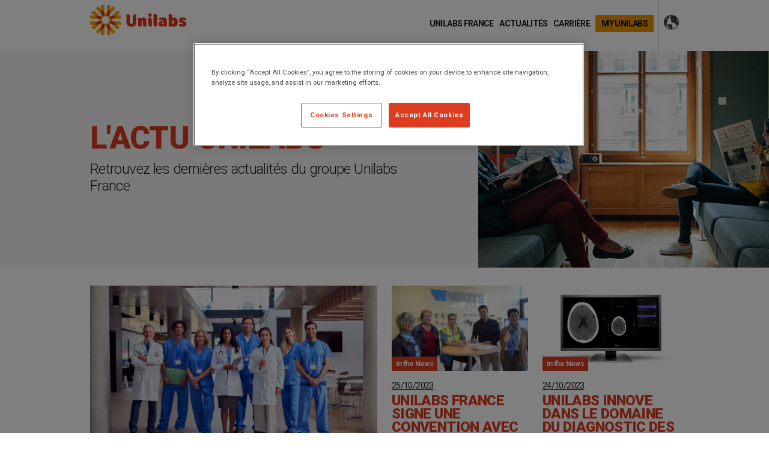

--- FILE ---
content_type: text/html; charset=UTF-8
request_url: https://unilabs.fr/unilabs-france/l-actu-unilabs?page=1
body_size: 9622
content:
<!DOCTYPE html>
<html lang="en" dir="ltr" prefix="og: https://ogp.me/ns#">
  <head>
<!-- Google Tag Manager -->
<script>(function(w,d,s,l,i){w[l]=w[l]||[];w[l].push({'gtm.start': new Date().getTime(),event:'gtm.js'});var f=d.getElementsByTagName(s)[0], j=d.createElement(s),dl=l!='dataLayer'?'&l='+l:'';j.async=true;j.src='https://www.googletagmanager.com/gtm.js?id='+i+dl;f.parentNode.insertBefore(j,f); })(window,document,'script','dataLayer','GTM-WVGH8SB');</script>
<!-- End Google Tag Manager -->

  <div class="block-count--1">
    <div id="block-onetrustcookielive" class="block block-block-onetrustcookielive block-block-content40ab6e1e-9658-4351-a685-3bd1e65bb605">
  
    
      <div class="content">
      
            <div><!-- OneTrust Cookies Consent Notice start for unilabs.fr --><script src="https://cdn.cookielaw.org/scripttemplates/otSDKStub.js" type="text/javascript" charset="UTF-8" data-domain-script="4c54c679-0189-40a8-b83f-ea435c4e9065"></script><script type="text/javascript">
function OptanonWrapper() { }
</script><!-- OneTrust Cookies Consent Notice end for unilabs.fr --></div>
      
    </div>
  </div>

  </div>


	<meta property="og:image" content="https://unilabs.com/themes/unilabs/images/favicon/unilabs-fb.jpg">

    <meta charset="utf-8" />
<meta name="description" content="Retrouvez les dernières actualités d’Unilabs." />
<meta name="abstract" content="Retrouvez les dernières actualités d’Unilabs." />
<meta name="keywords" content="unilabs-laboratoire-analyse-medicale-biologie-actualites" />
<link rel="canonical" href="https://unilabs.fr/unilabs-france/l-actu-unilabs" />
<meta property="og:site_name" content="Unilabs" />
<meta property="og:url" content="https://unilabs.fr/unilabs-france/l-actu-unilabs" />
<meta property="og:title" content="L&#039;actu Unilabs" />
<meta property="og:description" content="L&#039;actu Unilabs Retrouvez les dernières actualités du groupe Unilabs France" />
<meta property="og:image:url" content="https://unilabs.fr/sites/default/files/2017-11/8-header-main_0.jpg" />
<meta name="twitter:card" content="summary" />
<meta name="twitter:site" content="@unilabs" />
<meta name="twitter:title" content="L&#039;actu Unilabs" />
<meta name="twitter:site:id" content="2804272496" />
<meta name="twitter:creator" content="@unilabs" />
<meta name="twitter:creator:id" content="2804272496" />
<meta name="twitter:image" content="https://unilabs.fr/sites/default/files/2017-11/8-header-main_0.jpg" />
<meta name="twitter:image:alt" content="L&#039;actu Unilabs" />
<meta name="Generator" content="Drupal 10 (https://www.drupal.org)" />
<meta name="MobileOptimized" content="width" />
<meta name="HandheldFriendly" content="true" />
<meta name="viewport" content="width=device-width, initial-scale=1.0" />
<link rel="icon" href="/themes/unilabs/favicon.ico" type="image/vnd.microsoft.icon" />
<script>window.a2a_config=window.a2a_config||{};a2a_config.callbacks=[];a2a_config.overlays=[];a2a_config.templates={};</script>


            <script src="https://cdn.cookielaw.org/scripttemplates/otSDKStub.js" data-document-language="true" type="text/javascript" charset="UTF-8" data-domain-script="4c54c679-0189-40a8-b83f-ea435c4e9065-test" ></script>
    <script type="text/javascript">
      function OptanonWrapper() { }
    </script>
    
    <title>L&#039;actu Unilabs</title>
    <link rel="stylesheet" media="all" href="/core/misc/components/progress.module.css?t6ovjz" />
<link rel="stylesheet" media="all" href="/core/misc/components/ajax-progress.module.css?t6ovjz" />
<link rel="stylesheet" media="all" href="/core/modules/system/css/components/align.module.css?t6ovjz" />
<link rel="stylesheet" media="all" href="/core/modules/system/css/components/fieldgroup.module.css?t6ovjz" />
<link rel="stylesheet" media="all" href="/core/modules/system/css/components/container-inline.module.css?t6ovjz" />
<link rel="stylesheet" media="all" href="/core/modules/system/css/components/clearfix.module.css?t6ovjz" />
<link rel="stylesheet" media="all" href="/core/modules/system/css/components/details.module.css?t6ovjz" />
<link rel="stylesheet" media="all" href="/core/modules/system/css/components/hidden.module.css?t6ovjz" />
<link rel="stylesheet" media="all" href="/core/modules/system/css/components/item-list.module.css?t6ovjz" />
<link rel="stylesheet" media="all" href="/core/modules/system/css/components/js.module.css?t6ovjz" />
<link rel="stylesheet" media="all" href="/core/modules/system/css/components/nowrap.module.css?t6ovjz" />
<link rel="stylesheet" media="all" href="/core/modules/system/css/components/position-container.module.css?t6ovjz" />
<link rel="stylesheet" media="all" href="/core/modules/system/css/components/reset-appearance.module.css?t6ovjz" />
<link rel="stylesheet" media="all" href="/core/modules/system/css/components/resize.module.css?t6ovjz" />
<link rel="stylesheet" media="all" href="/core/modules/system/css/components/system-status-counter.css?t6ovjz" />
<link rel="stylesheet" media="all" href="/core/modules/system/css/components/system-status-report-counters.css?t6ovjz" />
<link rel="stylesheet" media="all" href="/core/modules/system/css/components/system-status-report-general-info.css?t6ovjz" />
<link rel="stylesheet" media="all" href="/core/modules/system/css/components/tablesort.module.css?t6ovjz" />
<link rel="stylesheet" media="all" href="/core/modules/views/css/views.module.css?t6ovjz" />
<link rel="stylesheet" media="all" href="/modules/contrib/addtoany/css/addtoany.css?t6ovjz" />
<link rel="stylesheet" media="all" href="/themes/unilabs/css/footer_2022.css?t6ovjz" />
<link rel="stylesheet" media="all" href="//fonts.googleapis.com/css?family=Roboto:300,400,700,900" />
<link rel="stylesheet" media="all" href="/themes/unilabs/css/normalize.css?t6ovjz" />
<link rel="stylesheet" media="all" href="/themes/unilabs/css/skeleton.css?t6ovjz" />
<link rel="stylesheet" media="all" href="/themes/unilabs/css/flexslider.css?t6ovjz" />
<link rel="stylesheet" media="all" href="/themes/unilabs/css/layout.css?t6ovjz" />
<link rel="stylesheet" media="all" href="/themes/unilabs/css/accordion.css?t6ovjz" />

    


	<link rel="apple-touch-icon" sizes="57x57" href="/themes/unilabs/images/favicon/apple-icon-57x57.png">
	<link rel="apple-touch-icon" sizes="60x60" href="/themes/unilabs/images/favicon/apple-icon-60x60.png">
	<link rel="apple-touch-icon" sizes="72x72" href="/themes/unilabs/images/favicon/apple-icon-72x72.png">
	<link rel="apple-touch-icon" sizes="76x76" href="/themes/unilabs/images/favicon/apple-icon-76x76.png">
	<link rel="apple-touch-icon" sizes="114x114" href="/themes/unilabs/images/favicon/apple-icon-114x114.png">
	<link rel="apple-touch-icon" sizes="120x120" href="/themes/unilabs/images/favicon/apple-icon-120x120.png">
	<link rel="apple-touch-icon" sizes="144x144" href="/themes/unilabs/images/favicon/apple-icon-144x144.png">
	<link rel="apple-touch-icon" sizes="152x152" href="/themes/unilabs/images/favicon/apple-icon-152x152.png">
	<link rel="apple-touch-icon" sizes="180x180" href="/themes/unilabs/images/favicon/apple-icon-180x180.png">
	<link rel="icon" type="image/png" sizes="192x192"  href="/themes/unilabs/images/favicon/android-icon-192x192.png">
	<link rel="icon" type="image/png" sizes="32x32" href="/themes/unilabs/images/favicon/favicon-32x32.png">
	<link rel="icon" type="image/png" sizes="96x96" href="/themes/unilabs/images/favicon/favicon-96x96.png">
	<link rel="icon" type="image/png" sizes="16x16" href="/themes/unilabs/images/favicon/favicon-16x16.png">
	<link rel="manifest" href="/themes/unilabs/images/favicon/manifest.json">
	<meta name="msapplication-TileColor" content="#ffffff">
	<meta name="msapplication-TileImage" content="/themes/unilabs/images/favicon/ms-icon-144x144.png">
	<meta name="theme-color" content="#ffffff">
	<link rel="shortcut icon" href="/themes/unilabs/images/favicon/favicon.ico" type="image/x-icon">
	<link rel="icon" href="/themes/unilabs/images/favicon/favicon.ico" type="image/x-icon">
  <link rel="alternate" hreflang="x-default" href="https://unilabs.com/"/>
  <link rel="alternate" hreflang="en" href="https://unilabs.com/"/>
  <link rel="alternate" hreflang="en-GB" href="https://unilabs.co.uk/"/>
  <link rel="alternate" hreflang="en-AE" href="https://unilabs.ae/"/>
  <link rel="alternate" hreflang="fr-FR" href="https://unilabs.fr/"/>
  <link rel="alternate" hreflang="fr-CH" href="https://unilabs.ch/fr"/>
  <link rel="alternate" hreflang="de-CH" href="https://unilabs.ch/de"/>
  <link rel="alternate" hreflang="it-CH" href="https://unilabs.ch/it"/>
  <link rel="alternate" hreflang="da-DK" href="https://unilabs.dk/"/>
  <link rel="alternate" hreflang="fi-FI" href="https://unilabs.fi/"/>
  <link rel="alternate" hreflang="nb-NO" href="https://unilabs.no/"/>
  <link rel="alternate" hreflang="sv-SE" href="https://unilabs.se/"/>
  <link rel="alternate" hreflang="es-PE" href="https://unilabs.pe/"/>
  <link rel="alternate" hreflang="es-ES" href="https://www.unilabs.es/"/>

  <script type="application/json" data-drupal-selector="drupal-settings-json">{"path":{"baseUrl":"\/","pathPrefix":"","currentPath":"node\/15","currentPathIsAdmin":false,"isFront":false,"currentLanguage":"en","currentQuery":{"page":"1"}},"pluralDelimiter":"\u0003","suppressDeprecationErrors":true,"ajaxPageState":{"libraries":"eJw9ytEKwyAMheEX0lp8IYkzlkCagIkdfftB3XZz-Pk40JoryJ3gG1sfKh7sNsczVTAMU4ihWuqqjqPkPee_HawVOFyEb0vPbqe2ybiokHQSciz2Gsq8LvGncekHYGIzhQ","theme":"unilabs","theme_token":null},"ajaxTrustedUrl":[],"views":{"ajax_path":"\/views\/ajax","ajaxViews":{"views_dom_id:0f9add8f16bc2b17b1556d98650ec74d99b4e5d47401a884be4e638deafdede0":{"view_name":"news_articles","view_display_id":"block_1","view_args":"","view_path":"\/node\/15","view_base_path":null,"view_dom_id":"0f9add8f16bc2b17b1556d98650ec74d99b4e5d47401a884be4e638deafdede0","pager_element":0}}},"user":{"uid":0,"permissionsHash":"1a7f3560fc67f3497da7a651fe587370f0f1404d157cd9d2a2f42556e6960259"}}</script>
<script src="/core/assets/vendor/jquery/jquery.min.js?v=3.7.1"></script>
<script src="/core/assets/vendor/once/once.min.js?v=1.0.1"></script>
<script src="/core/misc/drupalSettingsLoader.js?v=10.5.6"></script>
<script src="/core/misc/drupal.js?v=10.5.6"></script>
<script src="/core/misc/drupal.init.js?v=10.5.6"></script>
<script src="/core/assets/vendor/tabbable/index.umd.min.js?v=6.2.0"></script>
<script src="https://static.addtoany.com/menu/page.js" defer></script>
<script src="/modules/contrib/addtoany/js/addtoany.js?v=10.5.6"></script>
<script src="/themes/unilabs/js/scripts.js?v=1.1.37"></script>
<script src="/core/misc/debounce.js?v=10.5.6"></script>
<script src="/core/misc/jquery.form.js?v=4.3.0"></script>
<script src="/core/misc/progress.js?v=10.5.6"></script>
<script src="/core/assets/vendor/loadjs/loadjs.min.js?v=4.3.0"></script>
<script src="/core/misc/announce.js?v=10.5.6"></script>
<script src="/core/misc/message.js?v=10.5.6"></script>
<script src="/core/misc/ajax.js?v=10.5.6"></script>
<script src="/core/modules/views/js/base.js?v=10.5.6"></script>
<script src="/core/modules/views/js/ajax_view.js?v=10.5.6"></script>
<script src="/modules/views_infinite_scroll/js/infinite-scroll.js?v=10.5.6"></script>


  </head>
  <body class="node-15 layout-no-sidebars">
    <!-- Google Tag Manager (noscript) -->
    <noscript><iframe src="https://www.googletagmanager.com/ns.html?id=GTM-WVGH8SB" height="0" width="0" style="display:none;visibility:hidden"></iframe></noscript>
    <!-- End Google Tag Manager (noscript) -->

        <a href="#main-content" class="visually-hidden focusable">
      Skip to main content
    </a>
    
      <div class="dialog-off-canvas-main-canvas" data-off-canvas-main-canvas>
    <header>
	<div class="container">
		<div class="row">
			<div class="twelve columns">
				<div class="logo"><a href="https://unilabs.fr/"><img src="/themes/unilabs/images/logo-unilabs.svg" alt=""></a></div>
				    <nav role="navigation" aria-labelledby="block-unilabs-main-menu-menu" id="block-unilabs-main-menu">
            
  <h2 class="visually-hidden" id="block-unilabs-main-menu-menu">Main navigation</h2>
  

        
              <ul>
        	
		
	
	
	
      <li>
        <a href="/unilabs-france" title="Unilabs France" data-drupal-link-system-path="node/7">Unilabs France</a>
                                <ul class="sub-level">
        	
		
	
	
	
      <li>
        <a href="/unilabs-france/a-propos-d-unilabs" title="A propos d&#039;Unilabs" data-drupal-link-system-path="node/10">A propos d&#039;Unilabs</a>
                                <ul class="sub-level">
        	
		
	
	
	
      <li>
        <a href="/unilabs-france/a-propos-d-unilabs/qui-sommes-nous" title="QUI SOMMES-NOUS ?" data-drupal-link-system-path="node/121">Qui Sommes-Nous ?</a>
              </li>
    	
		
	
	
	
      <li>
        <a href="/unilabs-france/le-groupe-unilabs" title="le groupe Unilabs" data-drupal-link-system-path="node/1409">LE GROUPE UNILABS</a>
              </li>
    	
		
	
	
	
      <li>
        <a href="/sur-unilabs/a-propos-d-unilabs/notre-culture" title="Notre Culture" data-drupal-link-system-path="node/124">Notre Culture</a>
              </li>
    	
		
	
	
	
      <li>
        <a href="/unilabs-france/a-propos-d-unilabs/qualite-et-accreditation" title="Qualité et Accréditation" data-drupal-link-system-path="node/1265">Qualité et Accréditation</a>
              </li>
        </ul>
  
              </li>
    	
		
	
	
	
      <li>
        <a href="/contactez-nous" data-drupal-link-system-path="node/130">Contactez-Nous</a>
              </li>
        </ul>
  
              </li>
    	
		
	
	
	
      <li class="active-trail">
        <a href="/unilabs-france/l-actu-unilabs" title="L&#039;actu Unilabs" data-drupal-link-system-path="node/15">Actualités</a>
              </li>
    	
		
	
	
	
      <li>
        <a href="/unilabs-france/rejoignez-nous" title="Rejoignez-nous" data-drupal-link-system-path="node/14">CARRIÈRE</a>
              </li>
    	
		
	
	
	
      <li>
        <a href="https://my-unilabs.fr/" target="_blank" class="box-link">My Unilabs</a>
              </li>
        </ul>
  


    <div id="lang-trigger"><a href="#">Landesider</a></div>
  <div id="mobile-menu"><a href="#"></a></div>
</nav>


			</div>
		</div>
	</div>
</header>
<div id="page" class="">

  
  
      <div data-drupal-messages-fallback class="hidden"></div>
<div id="block-unilabs-content" class="block block-block-unilabs-content block-system-main-block">
  
    
      <div class="content">
      

<article data-history-node-id="15" class="bg-red node node--type-news-page node--view-mode-full clearfix">
	
	<div class="block-hero">
		<div class="bg-block"></div>
		<div class="image" style="background: url('/sites/default/files/2017-11/8-header-main_0.jpg'); 
background-position: 50% 50%; 
background-repeat: no-repeat; 
background-size: cover;"></div>

		<div class="copy">
			<div class="container">
				<div class="row">
					<div class="seven columns">
						<div class="inner">
							
            <div><h1>L'actu Unilabs</h1>

<p>Retrouvez les dernières actualités du groupe Unilabs France</p></div>
      
						</div>
					</div>
				</div>
			</div>
		</div>
	</div>



</article>

    </div>
  </div>
<div class="views-element-container block block-block-views-block-news-articles-block-1 block-views-blocknews-articles-block-1" id="block-views-block-news-articles-block-1">
  
    
      <div class="content">
      <div><div class="news-articles js-view-dom-id-0f9add8f16bc2b17b1556d98650ec74d99b4e5d47401a884be4e638deafdede0">
  
  
  

  
  <div class="filter-block">
  	<div class="container">
		<div class="row">
			<div class="twelve columns">
				
			</div>
		</div>
	</div>
  </div>
  
  
   <div class="news-rows">
  	<div class="container">
		<div class="row">
			<div class="twelve columns">
        <div data-drupal-views-infinite-scroll-content-wrapper class="views-infinite-scroll-content-wrapper clearfix"><div class="item-list">
  
  <ul>

          <li><div class="views-field views-field-field-image"><div class="field-content">  <a href="/index-egalite-professionnelle-2024" hreflang="en"><img loading="lazy" src="/sites/default/files/styles/news_main/public/2024-03/JPG-Diversity%20and%20passion%20to%20reach%20excellence_Stockimage.jpg?itok=c_XdWCfH" width="480" height="300" alt="Unilabs - Diversity and passion to reach excellence" />

</a>
</div></div><div class="views-field views-field-field-news-category"><div class="field-content">In the News</div></div><div class="views-field views-field-created"><span class="field-content"><time datetime="2024-02-29T16:47:22+00:00">29/02/2024</time>
</span></div><div class="views-field views-field-title-1"><span class="field-content"><a href="/index-egalite-professionnelle-2024" hreflang="en">INDEX DE L&#039;ÉGALITÉ PROFESSIONNELLE FEMMES-HOMMES UNILABS 2024</a></span></div><div class="views-field views-field-body"><div class="field-content"><p><span lang="FR">Les&nbsp;Laboratoires&nbsp;de Biologie Médicale&nbsp;du réseau Unilabs France sont repartis sous forme de SELAS&nbsp;(société d’exercice libéral par actions simplifiées) de tailles différentes.</span></p><p><span lang="FR"></span></p><p><span lang="FR">Pour celles&nbsp;de plus de 50 collaborateurs&nbsp;et&nbsp;conformément à la loi française n°2018-771 du 5 septembre 2018 nous publions leur index de l'égalité professionnelle femmes-hommes.</span></p></div></div></li>
          <li><div class="views-field views-field-field-image"><div class="field-content">  <a href="/partenariat-watts-water-technologies" hreflang="en"><img loading="lazy" src="/sites/default/files/styles/news_main/public/2023-10/1698135790490.jpg?itok=NtGrqhmy" width="480" height="300" alt="" />

</a>
</div></div><div class="views-field views-field-field-news-category"><div class="field-content">In the News</div></div><div class="views-field views-field-created"><span class="field-content"><time datetime="2023-10-25T13:42:55+00:00">25/10/2023</time>
</span></div><div class="views-field views-field-title-1"><span class="field-content"><a href="/partenariat-watts-water-technologies" hreflang="en">Unilabs France signe une convention avec l’entreprise Watts Water Technologies !</a></span></div><div class="views-field views-field-body"><div class="field-content"><p>Afin de faciliter la vie et améliorer la prise en charge des 207 salariés du site industriel de Virey-le-Grand, une convention a été signée par&nbsp;<a data-entity-type="MINI_PROFILE" href="https://www.linkedin.com/in/ACoAACe5s3sBrf8eeZuZGxaCkCHxPGefbltD2n0">Caroline Borschneck</a>, présidente d’Unilabs Biolab et&nbsp;<a data-entity-type="MINI_PROFILE" href="https://www.linkedin.com/in/ACoAABU3JxgBUi_2tbFgWrBtyKphR_6XAzIQoMY">Guillaume Gerbron</a>, le directeur de Watts.<br>
&nbsp;</p></div></div></li>
          <li><div class="views-field views-field-field-image"><div class="field-content">  <a href="/annalise-ai" hreflang="en"><img loading="lazy" src="/sites/default/files/styles/news_main/public/2023-10/Annalise_Screen_Transparent_BlackScreen_Edited_V2.png?itok=oUQKvc4r" width="480" height="300" alt="" />

</a>
</div></div><div class="views-field views-field-field-news-category"><div class="field-content">In the News</div></div><div class="views-field views-field-created"><span class="field-content"><time datetime="2023-10-24T08:32:27+00:00">24/10/2023</time>
</span></div><div class="views-field views-field-title-1"><span class="field-content"><a href="/annalise-ai" hreflang="en">Unilabs innove dans le domaine du diagnostic des patients avec la solution Annalise.ai pour la détection rapide des cas critiques du cerveau</a></span></div><div class="views-field views-field-body"><div class="field-content"><p><span><span><span><span lang="FR-CH">Unilabs, un important prestataire international de services de diagnostic, a annoncé un partenariat stratégique avec le fournisseur mondial de l'IA en radiologie Annalise.ai. Cette collaboration pionnière associe l'expertise en téléradiologie à la technologie de pointe de l'IA, capable de détecter rapidement les cas critiques du cerveau et d'accélérer les diagnostics et le traitement.</span></span></span></span></p></div></div></li>
          <li><div class="views-field views-field-field-image"><div class="field-content">  <a href="/matinee-presse-pathologie" hreflang="en"><img loading="lazy" src="/sites/default/files/styles/news_main/public/2023-06/Capture.JPG?itok=d1XTaAyh" width="480" height="300" alt="matinee-presse-pathologie-nord-unilbas" />

</a>
</div></div><div class="views-field views-field-field-news-category"><div class="field-content">In the News</div></div><div class="views-field views-field-created"><span class="field-content"><time datetime="2023-06-26T08:01:55+00:00">26/06/2023</time>
</span></div><div class="views-field views-field-title-1"><span class="field-content"><a href="/matinee-presse-pathologie" hreflang="en">Matinée presse dédiée à la découverte de l’anatomo-cyto-pathologie à travers la visite de Unilabs Pathologie Nord à Lille</a></span></div><div class="views-field views-field-body"><div class="field-content"><p><span><span><span><span><span>Pour la 1ère fois, Pathologie Nord Unilabs a ouvert le jeudi 15 juin ses portes à la presse. L’occasion de faire découvrir à des journalistes de la presse locale et santé la profession d’anatomo-cyto-pathologiste en présence du PDG de Pathologie Nord Unilabs, Yoan Ditchi, lui-même médecin pathologiste.</span></span></span></span></span></p></div></div></li>
          <li><div class="views-field views-field-field-image"><div class="field-content">  <a href="/conference-europeenne-genetique-glasgow" hreflang="en"><img loading="lazy" src="/sites/default/files/styles/news_main/public/2023-06/press%20release.jpg?itok=6MXppABX" width="480" height="300" alt="Unilabs sera présent à la 56eme conférence européenne annuelle sur la génétique humaine à Glasgow, en Écosse" />

</a>
</div></div><div class="views-field views-field-field-news-category"><div class="field-content">In the News</div></div><div class="views-field views-field-created"><span class="field-content"><time datetime="2023-06-01T07:36:00+00:00">01/06/2023</time>
</span></div><div class="views-field views-field-title-1"><span class="field-content"><a href="/conference-europeenne-genetique-glasgow" hreflang="en">Unilabs sera présent à la 56eme conférence européenne annuelle sur la génétique humaine à Glasgow, en Écosse</a></span></div><div class="views-field views-field-body"><div class="field-content"><p><span><span><span><span lang="FR-CH">Unilabs, l'un des principaux fournisseurs internationaux de services de diagnostic, participera à la <a>56e</a></span><span lang="EN-US"><span>&nbsp;</span></span><span lang="FR-CH">Conférence européenne annuelle sur la génétique humaine (ESHG) qui se tiendra à Glasgow, en Écosse, du 10 au 13 juin. Les participants peuvent r</span></span>encontrer les équipes d’Unilabs Genetics<span><span lang="FR-CH">&nbsp;au stand 274. </span></span></span></span></p></div></div></li>
          <li><div class="views-field views-field-field-image"><div class="field-content">  <a href="/node/1640" hreflang="en"><img loading="lazy" src="/sites/default/files/styles/news_main/public/2023-05/1684916412224.jpg?itok=o2FmrWGY" width="480" height="300" alt="santexpo-unilabs" />

</a>
</div></div><div class="views-field views-field-field-news-category"><div class="field-content">In the News</div></div><div class="views-field views-field-created"><span class="field-content"><time datetime="2023-05-30T12:58:41+00:00">30/05/2023</time>
</span></div><div class="views-field views-field-title-1"><span class="field-content"><a href="/node/1640" hreflang="en">Unilabs France était présent au salon SantExpo / Salon Infirmier(e) à Paris</a></span></div><div class="views-field views-field-body"><div class="field-content"><p>La semaine dernière, l’équipe Unilabs France était présente sur le salon SantExpo. L'occasion d’échanger avec la profession et la nouvelle génération d’<a href="http://infirmier.es/">infirmier.es</a>&nbsp;autour de notre accompagnement et de nos engagements au quotidien&nbsp;dans la pratique libérale.<br>
<br>
Les infirmiers ont aussi l'opportunité de rejoindre les talents d'Unilabs. Près de 150 offres de postes sont à pourvoir au sein du réseau.</p></div></div></li>
          <li><div class="views-field views-field-field-image"><div class="field-content">  <a href="/ouverture-laboratoire-saint-quentin" hreflang="en"><img loading="lazy" src="/sites/default/files/styles/news_main/public/2023-05/0.jpeg?itok=VrsK7DQs" width="480" height="300" alt="ouverture-laboratoire-unilabs-biomediqual-saint-quentin" />

</a>
</div></div><div class="views-field views-field-field-news-category"><div class="field-content">In the News</div></div><div class="views-field views-field-created"><span class="field-content"><time datetime="2023-05-15T11:19:20+00:00">15/05/2023</time>
</span></div><div class="views-field views-field-title-1"><span class="field-content"><a href="/ouverture-laboratoire-saint-quentin" hreflang="en">Ouverture du Laboratoire Unilabs Biomediqual - Saint-Quentin</a></span></div><div class="views-field views-field-body"><div class="field-content"><p><span><span>Nous sommes très heureux d’annoncer l’ouverture d’un tout nouveau laboratoire de biologie médicale Unilabs à Saint-Quentin, venant ainsi renforcer notre maillage territorial dans l’Aisne.</span></span></p>

<p><span><span>Ouvert du lundi au samedi, ce nouveau site moderne situé en face de la Mairie, permet à nos collaborateurs d’accueillir nos patients dans les meilleures conditions possibles pour effectuer leurs examens.</span></span></p></div></div></li>
          <li><div class="views-field views-field-field-image"><div class="field-content">  <a href="/expertise-nadia-kazdar-presse-sante" hreflang="en"><img loading="lazy" src="/sites/default/files/styles/news_main/public/2023-04/1681308168831.jpg?itok=23Lqc--Z" width="480" height="300" alt="" />

</a>
</div></div><div class="views-field views-field-field-news-category"><div class="field-content">In the News</div></div><div class="views-field views-field-created"><span class="field-content"><time datetime="2023-04-18T15:33:11+00:00">18/04/2023</time>
</span></div><div class="views-field views-field-title-1"><span class="field-content"><a href="/expertise-nadia-kazdar-presse-sante" hreflang="en">L’expertise du Dr.Nadia kazdar dans la presse santé</a></span></div><div class="views-field views-field-body"><div class="field-content"><p>Les médias destinés au grand public donnent la parole aux biologistes médicaux, comme en témoignent trois articles qui viennent d’être publiés, citant Dr. Nadia KAZDAR, Médecin Biologiste de la reproduction au sein d’Unilabs Eylau.<br>
</p></div></div></li>
          <li><div class="views-field views-field-field-image"><div class="field-content">  <a href="/partners-ai-provider-smartsoft-healthcare" hreflang="en"><img loading="lazy" src="/sites/default/files/styles/news_main/public/2023-04/CL1.png?itok=8UfuVUBE" width="480" height="300" alt="Unilabs Partners with AI Provider SmartSoft Healthcare " />

</a>
</div></div><div class="views-field views-field-field-news-category"><div class="field-content">In the News</div></div><div class="views-field views-field-created"><span class="field-content"><time datetime="2023-04-12T13:06:25+00:00">12/04/2023</time>
</span></div><div class="views-field views-field-title-1"><span class="field-content"><a href="/partners-ai-provider-smartsoft-healthcare" hreflang="en">Unilabs Partners with AI Provider SmartSoft Healthcare to Enhance Lumbar Spine MRI Reading and Reporting in Spain</a></span></div><div class="views-field views-field-body"><div class="field-content"><p><span><span><span><strong><span lang="EN-GB">Geneva, 11 April 2023: </span></strong><span lang="EN-GB">Unilabs, a leading provider of diagnostic services, has entered into a partnership with SmartSoft Healthcare to deploy its AI solution, CoLumbo, to enhance lumbar spine MRI reading and reporting in Spain. </span></span></span></span></p></div></div></li>
          <li><div class="views-field views-field-field-image"><div class="field-content">  <a href="/nouveau-laboratoire-clichy" hreflang="en"><img loading="lazy" src="/sites/default/files/styles/news_main/public/2023-04/IMG-20230405-WA0008.jpg?itok=NaQUYVXL" width="480" height="300" alt="laboratoire-unilabs-clichy" />

</a>
</div></div><div class="views-field views-field-field-news-category"><div class="field-content">In the News</div></div><div class="views-field views-field-created"><span class="field-content"><time datetime="2023-04-05T14:37:53+00:00">05/04/2023</time>
</span></div><div class="views-field views-field-title-1"><span class="field-content"><a href="/nouveau-laboratoire-clichy" hreflang="en">OUVERTURE DU LABORATOIRE UNILABS EYLAU – CLICHY MAIRIE</a></span></div><div class="views-field views-field-body"><div class="field-content"><p>Nous sommes très heureux d’annoncer l’ouverture d’un tout nouveau laboratoire de biologie médicale Unilabs à Clichy, venant ainsi renforcer notre maillage territorial en Ile-de-France.</p>

<p>Ouvert du lundi au samedi, ce nouveau site moderne situé à la sortie du métro Mairie de Clichy, permet à nos collaborateurs d’accueillir nos patients dans les meilleures conditions possibles pour effectuer leurs examens.</p></div></div></li>
          <li><div class="views-field views-field-field-image"><div class="field-content">  <a href="/step-down-michiel-boehmer" hreflang="en"><img loading="lazy" src="/sites/default/files/styles/news_main/public/2023-03/Michiel-Marc.png?itok=3u6SXaxE" width="480" height="300" alt="" />

</a>
</div></div><div class="views-field views-field-field-news-category"><div class="field-content">In the News</div></div><div class="views-field views-field-created"><span class="field-content"><time datetime="2023-03-01T16:46:14+00:00">01/03/2023</time>
</span></div><div class="views-field views-field-title-1"><span class="field-content"><a href="/step-down-michiel-boehmer" hreflang="en">UNILABS’ CEO MICHIEL BOEHMER TO STEP DOWN</a></span></div><div class="views-field views-field-body"><div class="field-content"><p>Unilabs, a leading diagnostic services provider, announced today that, after ten years – initially as COO and from 2019 as the CEO – Michiel Boehmer has decided to step down from his position effective 31 March 2023.</p></div></div></li>
    
  </ul>

</div>
</div>

        
        
<ul class="js-pager__items pager" data-drupal-views-infinite-scroll-pager>
  <li class="pager__item">
    <a class="button" href="?page=2" title="Load more items" rel="next">charger plus</a>
  </li>
</ul>

			</div>
		</div>
	</div>
  </div>

  
  

  
  
</div>
</div>

    </div>
  </div>


  
  <div class="content-footer">
	<div class="container">
		<div class="row">
			<div class="block-count--3">
							<div id="block-ourculture-2" class="block block-block-ourculture-2 block-block-content2a47611b-8d67-43d3-99bd-fa4b82378ad1 block-label-our-culture">
	<div class="block-cta">
		<div class="content">
			<div class="copy sameH">
				<div class="inner">
					
            <div><h2>NOTRE CULTURE</h2>

<p><span lang="EN"><span><span>Notre culture d'entreprise unique, rassemble notre vaste réseau et nos multiples expertises vers un objectif commun : offrir les meilleurs services aux patients et aux professionnels de santé</span></span></span></p></div>
      
				</div>
			</div>
						<img class="image" src="/sites/default/files/2017-12/our-culture_0.jpg" />
		</div>
		<div class="link">
			<a href="/sur-unilabs/a-propos-d-unilabs/notre-culture" class="button yellow">Lire La Suite</a>
		</div>
	</div>

</div><div id="block-aboutunilabs" class="block block-block-aboutunilabs block-block-contentc9a2d6d4-230f-471c-a6c7-68ceb0629511 block-label-about-unilabs">
	<div class="block-cta">
		<div class="content">
			<div class="copy sameH">
				<div class="inner">
					
            <div><h2>A Propos D'Unilabs</h2>

<p>Apprenez-en plus sur les équipes, le savoir-faire et la culture Unilabs</p></div>
      
				</div>
			</div>
						<img class="image" src="/sites/default/files/2017-12/about-unilabs_0.jpg" />
		</div>
		<div class="link">
			<a href="/unilabs-france/a-propos-d-unilabs" class="button yellow">Lire La Suite</a>
		</div>
	</div>

</div><div id="block-contactus" class="block block-block-contactus block-block-content428b73a8-b659-4803-a8d0-99462c33b074">
	<div class="block-cta">
		<div class="content">
			<div class="copy sameH">
				<div class="inner">
					
            <div><h2>CONTACTEZ-NOUS</h2>

<p>Retrouvez ici toutes les informations nécessaires pour nous contacter.</p></div>
      
				</div>
			</div>
						<img class="image" src="/sites/default/files/2020-01/contact-fr.jpg" />
		</div>
		<div class="link">
			<a href="/contactez-nous" class="button yellow">Lire La Suite</a>
		</div>
	</div>

</div>
						</div>
		</div>
	</div>
</div>

</div>


<footer class="footer">
  <div class="footer-head">
    <div class="container">
      <div class="row flex-row row-of-four">
        <div class="three-of-four columns">
            <div class="block-count--1">
    <nav role="navigation" aria-labelledby="block-footercountrysitesmenu-menu" id="block-footercountrysitesmenu">
      
  <h4 id="block-footercountrysitesmenu-menu">Sites Web de l&#039;entreprise</h4>
  

        
              <ul>
              <li>
        <a href="https://unilabs.com/" target="_blank">Unilabs Corporate</a>
              </li>
          <li>
        <a href="https://www.unilabs.cz/" target="_blank">Unilabs Czech Republic</a>
              </li>
          <li>
        <a href="https://www.unilabs.dk/" target="_blank">Unilabs Denmark</a>
              </li>
          <li>
        <a href="https://www.unilabs.fi/" target="_blank">Unilabs Finland</a>
              </li>
          <li>
        <a href="https://www.unilabs.fr/" target="_blank">Unilabs France</a>
              </li>
          <li>
        <a href="https://www.unilabs.ae/" target="_blank">Unilabs Middle East</a>
              </li>
          <li>
        <a href="https://www.unilabs.nl/" target="_blank">Unilabs Netherlands</a>
              </li>
          <li>
        <a href="https://www.unilabs.no/" target="_blank">Unilabs Norway</a>
              </li>
          <li>
        <a href="https://www.unilabs.pe/" target="_blank">Unilabs Peru</a>
              </li>
          <li>
        <a href="https://www.unilabs.pt/" target="_blank">Unilabs Portugal</a>
              </li>
          <li>
        <a href="https://www.unilabs.sk/" target="_blank">Unilabs Slovakia</a>
              </li>
          <li>
        <a href="https://www.unilabs.es/" target="_blank">Unilabs Spain</a>
              </li>
          <li>
        <a href="https://www.unilabs.se/" target="_blank">Unilabs Sweden</a>
              </li>
          <li>
        <a href="https://www.unilabs.ch/fr" target="_blank">Unilabs Switzerland - French</a>
              </li>
          <li>
        <a href="https://www.unilabs.ch/de" target="_blank">Unilabs Switzerland - German</a>
              </li>
          <li>
        <a href="https://www.unilabs.ch/it" target="_blank">Unilabs Switzerland - Italian</a>
              </li>
          <li>
        <a href="https://www.unilabs.co.uk" target="_blank">Unilabs United Kingdom</a>
              </li>
          <li>
        <a href="https://www.yorkbio.com/" target="_blank">Unilabs Yorkbio</a>
              </li>
        </ul>
  


  </nav>

  </div>
  
        </div>
        <div class="one-of-four columns">
            <div class="block-count--1">
    <nav role="navigation" aria-labelledby="block-footerdepistagecovid19-menu" id="block-footerdepistagecovid19">
      
  <h4 id="block-footerdepistagecovid19-menu">Dépistage</h4>
  

        
              <ul>
              <li>
        <a href="/contactez-nous" data-drupal-link-system-path="node/130">Contactez-nous</a>
              </li>
          <li>
        <a href="https://my-unilabs.fr/questions-frequentes">Informations Pratiques</a>
              </li>
          <li>
        <a href="https://my-unilabs.fr/trouver-un-laboratoire">Nos Laboratoires</a>
              </li>
        </ul>
  


  </nav>

  </div>
  
        </div>
      </div>
    </div>
  </div>
  <div class="footer-signoff">
    <div class="container">
      <div class="row">
        <div class="twelve columns">
          <div class="footer-menus">
              <div class="block-count--1">
    <nav role="navigation" aria-labelledby="block-footermenusignoff-menu" id="block-footermenusignoff">
            
  <h4 class="visually-hidden" id="block-footermenusignoff-menu">Footer Menu Signoff</h4>
  

        
              <ul>
              <li>
        <a href="/conditions-generales-utilisations" title="Conditions générales d&#039;utilisations" data-drupal-link-system-path="node/127">Conditions générales d&#039;utilisations</a>
              </li>
          <li>
        <a href="/Protection-des-donnees" title="Protection des données RGPD" data-drupal-link-system-path="node/128">Protection des données</a>
              </li>
          <li>
        <a href="https://unilabs.com/integrityline/fr/">LIGNE INTEGRITÉ</a>
              </li>
          <li>
        <a href="https://unilabs.fr/sites/default/files/inline-files/Code-of-Conduct-(French)_Unilabs.pdf" target="_blank">Code des principes commerciaux</a>
              </li>
        </ul>
  


  </nav>

  </div>
  
            <ul class="copy">
                <li>&copy; UNILABS 2025</li>
            </ul>
          </div>
        </div>
      </div>
    </div>
  </div>
</footer>
	
	<div id="language-picker" class="overlay">
		<div class="under-click"></div>
		<div class="container">
			<div class="row">
			
				<div class="inner-content">
					<h2>Bienvenue sur Unilabs.fr</h2>
					<a id="continue-site" target="_blank" href="https://unilabs.com" class="button red">Continuer sur le site du Groupe Unilabs</a>
					
					<h3>Ou : Sélectionner un site Unilabs dans la liste ci-dessous</h3>
					<form id="country-select" method="post">
						<div class="select">
						<select id="country" name="country-list">
							<option> Choisissez votre pays et votre langue</option>
              <option value = "com"> CORPORATE </option>
              <option value = "cz"> RÉPUBLIQUE TCHÈQUE </option>
              <option value = "dk"> DANEMARK </option>
              <option value = "fi"> FINLANDE </option>
              <option value = "fr"> FRANCE </option>
              <option value = "nl"> PAYS-BAS </option>
              <option value = "no"> NORVÈGE </option>
              <option value = "pe"> PÉROU </option>
              <option value = "pt"> PORTUGAL </option>
              <option value = "sk"> SLOVAQUIE </option>
              <option value = "es"> ESPAGNE </option>
              <option value = "se"> SUÈDE </option>
              <option value = "ch-fr"> SUISSE - FRANÇAIS </option>
              <option value = "ch-de"> SUISSE - ALLEMAND </option>
              <option value = "ch-it"> SUISSE - ITALIEN </option>
              <option value = "uae"> ÉMIRATS ARABES UNIS</option>
              <option value = "uk"> ROYAUME-UNI </option>
              <option value="sp">UNILABS SERVING PHARMA</option>

              <option value = "ybs"> UNILABS YBS </option>
						</select>
						</div>
						<input type="submit" value="CONTINUER">
					</form>
					
				</div>
			
			</div>
		</div>
	</div>
	
	<div id="mobile-menu-holder" class="overlay">
		<div class="under-click"></div>
		<div class="container">
			<div class="row">
			
				<div class="inner-content">
					  <div class="block-count--1">
    <nav role="navigation" aria-labelledby="block-mobilemenu-menu" id="block-mobilemenu">
            
  <h4 class="visually-hidden" id="block-mobilemenu-menu">Mobile Menu</h4>
  

        
              <ul>
              <li>
        <a href="/home" data-drupal-link-system-path="node/3">Accueil</a>
              </li>
          <li>
        <a href="/unilabs-france" data-drupal-link-system-path="node/7">Unilabs France</a>
              </li>
          <li>
        <a href="/unilabs-france/l-actu-unilabs" data-drupal-link-system-path="node/15">Actualités</a>
              </li>
          <li>
        <a href="/unilabs-france/rejoignez-nous" data-drupal-link-system-path="node/14">Candidats</a>
              </li>
          <li>
        <a href="https://my-unilabs.fr/trouver-un-laboratoire">Unilabs Pres de Chez Vous</a>
              </li>
          <li>
        <a href="/contactez-nous" data-drupal-link-system-path="node/130">Contactez-Nous</a>
              </li>
          <li>
        <a href="https://my-unilabs.fr/trouver-un-laboratoire">Nos Laboratoires</a>
              </li>
          <li>
        <a href="https://my-unilabs.fr/" target="_blank" class="box-link">Nos Services</a>
              </li>
        </ul>
  


  </nav>

  </div>
  
				</div>
			
			</div>
		</div>
	</div>


  </div>

    



  </body>
</html>


--- FILE ---
content_type: text/css
request_url: https://unilabs.fr/themes/unilabs/css/footer_2022.css?t6ovjz
body_size: 545
content:
footer .row-of-four{display:-webkit-box;display:-ms-flexbox;display:flex;-webkit-box-orient:horizontal;-webkit-box-direction:normal;-ms-flex-direction:row;flex-direction:row;-webkit-box-align:stretch;-ms-flex-align:stretch;align-items:stretch;-webkit-box-pack:justify;-ms-flex-pack:justify;justify-content:space-between;-ms-flex-wrap:wrap;flex-wrap:wrap}footer .row-of-four .columns.one-of-four{-webkit-box-flex:1;-ms-flex:1;flex:1}footer .row-of-four .columns.two-of-four{-webkit-box-flex:2;-ms-flex:2;flex:2}footer .row-of-four .columns.two-of-four ul{-webkit-column-count:2;-moz-column-count:2;column-count:2}footer .row-of-four .columns.three-of-four{-webkit-box-flex:3;-ms-flex:3;flex:3}footer .row-of-four .columns.three-of-four ul{-webkit-column-count:3;-moz-column-count:3;column-count:3}@media only screen and (max-width:767px){footer .footer-head{padding-bottom:5px}footer .footer-head h4{position:relative;border-top:1px solid #dcdcdc;padding:14px 0;cursor:pointer}footer .row-of-four{-webkit-box-orient:vertical;-webkit-box-direction:normal;-ms-flex-direction:column;flex-direction:column}footer .row-of-four .columns.three-of-four ul,footer .row-of-four .columns.two-of-four ul{-webkit-box-orient:horizontal;-webkit-box-direction:normal;-ms-flex-direction:row;flex-direction:row;-ms-flex-wrap:wrap;flex-wrap:wrap}footer .row-of-four .columns.three-of-four ul li,footer .row-of-four .columns.two-of-four ul li{width:33.3333333333%}}@media only screen and (max-width:450px){footer .row-of-four .columns.three-of-four ul{-ms-flex-wrap:wrap;flex-wrap:wrap;-webkit-box-orient:horizontal;-webkit-box-direction:normal;-ms-flex-direction:row;flex-direction:row}footer .row-of-four .columns.three-of-four ul li{width:50%}}@media only screen and (max-width:350px){footer .row-of-four .columns.three-of-four ul li,footer .row-of-four .columns.two-of-four ul li{width:100%}footer .footer-head h4.open~ul li,footer .footer-head ul li{width:100%}}
/*# sourceMappingURL=maps/footer_2022.css.map */


--- FILE ---
content_type: text/css
request_url: https://unilabs.fr/themes/unilabs/css/skeleton.css?t6ovjz
body_size: 1670
content:
@charset "UTF-8";.container{position:relative;width:100%;max-width:980px;margin:auto;padding:0 20px;-webkit-box-sizing:border-box;box-sizing:border-box}.column,.columns{width:100%;float:left;-webkit-box-sizing:border-box;box-sizing:border-box}@media (min-width:400px){.container{width:95%;padding:0}}@media (min-width:768px){.container{width:90%}.column,.columns{margin-left:22px}.column:first-child,.columns:first-child{margin-left:0}.one.column,.one.columns{width:4.6666666667%}.two.columns{width:13.3333333333%}.col-3,.three.columns{width:calc(25% - 16.5px)}.col-4,.four.columns{width:calc(33.3333333333% - 14.6666666667px)}.five.columns{width:39.3333333333%}.col-6,.six.columns{width:calc(50% - 11px)}.seven.columns{width:56.6666666667%}.eight.columns{width:65.3333333333%}.nine.columns{width:74%}.ten.columns{width:82.6666666667%}.eleven.columns{width:91.3333333333%}.twelve.columns{width:100%;margin-left:0}.one-third.column{width:30.6666666667%}.two-thirds.column{width:65.3333333333%}.one-half.column{width:48%}.offset-by-one.column,.offset-by-one.columns{margin-left:8.6666666667%}.offset-by-two.column,.offset-by-two.columns{margin-left:17.3333333333%}.offset-by-three.column,.offset-by-three.columns{margin-left:26%}.offset-by-four.column,.offset-by-four.columns{margin-left:34.6666666667%}.offset-by-five.column,.offset-by-five.columns{margin-left:43.3333333333%}.offset-by-six.column,.offset-by-six.columns{margin-left:52%}.offset-by-seven.column,.offset-by-seven.columns{margin-left:60.6666666667%}.offset-by-eight.column,.offset-by-eight.columns{margin-left:69.3333333333%}.offset-by-nine.column,.offset-by-nine.columns{margin-left:78%}.offset-by-ten.column,.offset-by-ten.columns{margin-left:86.6666666667%}.offset-by-eleven.column,.offset-by-eleven.columns{margin-left:95.3333333333%}.offset-by-one-third.column,.offset-by-one-third.columns{margin-left:34.6666666667%}.offset-by-two-thirds.column,.offset-by-two-thirds.columns{margin-left:69.3333333333%}.offset-by-one-half.column,.offset-by-one-half.columns{margin-left:52%}}body{font-size:16px;line-height:22px;font-weight:400;font-family:Roboto,sans-serif;color:#1b1b1b;-webkit-font-smoothing:antialiased;-moz-osx-font-smoothing:grayscale;margin:0;letter-spacing:-.04em}img{display:block;max-width:100%}.ul-red{color:#de3c20}h1{font-size:52px;line-height:44px;font-weight:900;margin:0;padding:0 0 15px 0;text-transform:uppercase}h2{font-weight:900;font-size:28px;line-height:24px;margin:0;padding:0 0 15px 0;text-transform:uppercase}h3{font-size:34px;line-height:30px;font-weight:900;margin:0;padding:0 0 15px 0;text-transform:uppercase}p{margin:0;padding:0 0 15px 0}p:last-child{padding-bottom:0}strong{font-weight:600}p a{color:#1b1b1b;text-decoration:underline}a.link{color:#1b1b1b;text-decoration:none;-webkit-transition:all .5s ease;transition:all .5s ease;cursor:pointer}a.link:hover{color:#de3c20}.button{display:inline-block;padding:12px 15px;color:#fff;text-align:center;font-size:16px;font-weight:600;line-height:16px;text-transform:uppercase;text-decoration:none;background:#de3c20;cursor:pointer;-webkit-transition:all ease .5s;transition:all ease .5s;border:solid 1px #de3c20}.button:hover{color:#de3c20;background:#fff;outline:0}.button.on-yellow{background:#fff;color:#f09600;border:solid 1px #fff}.button.on-yellow:hover{background:#f09600;color:#fff}.bg-red .button.on-yellow{background:#fff;color:#de3c20;border:solid 1px #fff}.bg-red .button.on-yellow:hover{background:#de3c20;color:#fff}.button.yellow{color:#fff;background:#f09600;border:solid 1px #f09600}.button.yellow:hover{color:#f09600;background:#fff}.button.white{color:#de3c20;background:#fff;border:solid 1px #fff}.button.white:hover{color:#fff;background:#de3c20}input[type=email],input[type=number],input[type=password],input[type=search],input[type=tel],input[type=text],input[type=url],select,textarea{padding:6px 10px;background-color:#fff;border:none;border-radius:0;-webkit-box-shadow:none;box-shadow:none;-webkit-box-sizing:border-box;box-sizing:border-box}input[type=email],input[type=number],input[type=password],input[type=search],input[type=tel],input[type=text],input[type=url],textarea{-webkit-appearance:none;-moz-appearance:none;appearance:none}textarea{min-height:65px;padding-top:6px;padding-bottom:6px}input[type=email]:focus,input[type=number]:focus,input[type=password]:focus,input[type=search]:focus,input[type=tel]:focus,input[type=text]:focus,input[type=url]:focus,select:focus,textarea:focus{border:none;outline:0}label,legend{display:block;margin-bottom:.5rem;font-weight:600}fieldset{padding:0;border-width:0}input[type=checkbox],input[type=radio]{display:inline}label>.label-body{display:inline-block;margin-left:.5rem;font-weight:400}input:focus::-webkit-input-placeholder{color:transparent}input:focus:-moz-placeholder{color:transparent}input:focus::-moz-placeholder{color:transparent}input:focus:-ms-input-placeholder{color:transparent}::-webkit-input-placeholder{color:#505050}:-moz-placeholder{color:#505050}::-moz-placeholder{color:#505050}:-ms-input-placeholder{color:#505050}ol,ul{padding-left:0;margin-top:0}ol ol,ol ul,ul ol,ul ul{margin:0}li{margin-bottom:5px}code{padding:.2rem .5rem;margin:0 .2rem;font-size:90%;white-space:nowrap;background:#f1f1f1;border:1px solid #e1e1e1;border-radius:4px}pre>code{display:block;padding:1rem 1.5rem;white-space:pre}td,th{padding:12px 15px;text-align:left;border-bottom:1px solid #e1e1e1}td:first-child,th:first-child{padding-left:0}td:last-child,th:last-child{padding-right:0}.u-full-width{width:100%;-webkit-box-sizing:border-box;box-sizing:border-box}.u-max-full-width{max-width:100%;-webkit-box-sizing:border-box;box-sizing:border-box}.u-pull-right{float:right}.u-pull-left{float:left}hr{margin:0 0 50px 0;width:200px;border-width:0;border-top:5px solid #666}.container:after,.row:after,.u-cf{content:"";display:table;clear:both}
/*# sourceMappingURL=maps/skeleton.css.map */


--- FILE ---
content_type: text/css
request_url: https://unilabs.fr/themes/unilabs/css/flexslider.css?t6ovjz
body_size: 909
content:
.flex-container a:hover,.flex-slider a:hover{outline:0}.flex-control-nav,.flex-direction-nav,.slides,.slides>li{margin:0;padding:0;list-style:none}.flexslider .slides img{height:496px!important;width:100%!important;max-width:none;-o-object-fit:cover;object-fit:cover}.flexslider{margin:0;padding:0}.flexslider .slides>li{display:none;-webkit-backface-visibility:hidden}.flexslider .slides img{width:100%;display:block}.flexslider .slides:after{content:" ";display:block;clear:both;visibility:hidden;line-height:0;height:0}html[xmlns] .flexslider .slides{display:block}* html .flexslider .slides{height:1%}.no-js .flexslider .slides>li:first-child{display:block}.flexslider{margin:0;background:#fff;position:relative;zoom:1;height:480px}.flexslider .slides{zoom:1}.flexslider .slides img{height:auto;-moz-user-select:none}.flex-viewport{max-height:2000px;-webkit-transition:all 1s ease;transition:all 1s ease}.loading .flex-viewport{max-height:300px}.carousel li{margin-right:5px}.flex-direction-nav{*height:0}.flex-direction-nav a{text-decoration:none;display:block;width:75px;height:150px;margin:0;position:absolute;top:50%;-webkit-transform:translateY(-50%);transform:translateY(-50%);z-index:10;overflow:hidden;opacity:0;text-indent:-9999px;cursor:pointer;-webkit-transition:all .3s ease-in-out;transition:all .3s ease-in-out}.flex-direction-nav a.flex-next{background:url(../images/icon-slider-right.svg) 0 0 no-repeat;right:70px}.flex-direction-nav a.flex-prev{background:url(../images/icon-slider-left.svg) 0 0 no-repeat;left:70px}.flexslider:hover .flex-direction-nav a{opacity:1}.flex-direction-nav .flex-disabled{opacity:0!important;filter:alpha(opacity=0);cursor:default;z-index:-1}.flex-control-nav{width:980px;position:absolute;left:50%;-webkit-transform:translateX(-50%);transform:translateX(-50%);bottom:130px;text-align:right;z-index:10;overflow:hidden}.flex-control-nav li{margin:0 3px;display:inline-block;zoom:1;*display:inline}.flex-control-paging li a{width:12px;height:12px;display:block;background:#fff;cursor:pointer;text-indent:9999px;border-radius:20px}.flex-control-paging li a.flex-active,.flex-control-paging li a:hover{background:#de3c20}@media screen and (max-width:860px){.flex-direction-nav .flex-prev{opacity:1;left:10px}.flex-direction-nav .flex-next{opacity:1;right:10px}}
/*# sourceMappingURL=maps/flexslider.css.map */


--- FILE ---
content_type: text/css
request_url: https://unilabs.fr/themes/unilabs/css/layout.css?t6ovjz
body_size: 8532
content:
@charset "UTF-8";*{-webkit-box-sizing:border-box;box-sizing:border-box}body.scroll-lock{overflow:hidden!important}header{position:fixed;width:100%;background:#fff;z-index:110;height:85px}header .logo{float:left;width:160px;margin:8px 0 0 0}header .logo img{width:100%;height:auto}header nav{float:right;height:85px;display:-webkit-box;display:-ms-flexbox;display:flex}#block-unilabs-main-menu>ul{list-style:none;margin:0 8px 0 0;padding:25px 5px 0 0;border-right:1px solid #c8c8c8}#block-unilabs-main-menu ul>li{display:inline-block;margin:0 3px;max-width:140px;position:relative;text-align:center;height:60px}#block-unilabs-main-menu ul>li>a{display:block;font-weight:700;text-decoration:none;color:#1b1b1b;padding-bottom:17px;border-bottom:6px solid #fff;-webkit-transition:all ease .5s;transition:all ease .5s;text-transform:uppercase}#block-unilabs-main-menu ul>li>a:only-child{background:0 0;padding-right:0}ul.sub-level li,ul.sub-level li ul.sub-level li{margin:0;text-align:left!important;height:auto!important;padding:5px!important}#block-unilabs-main-menu ul li ul{pointer-events:none;opacity:0;list-style:none;margin:0;position:absolute;top:45px;left:0;width:180px;z-index:20;background:#fff;text-align:left;padding:10px;-webkit-transition:all ease .5s;transition:all ease .5s}#block-unilabs-main-menu ul li ul li{display:block}#block-unilabs-main-menu ul li ul li a{font-size:14px;line-height:16px;color:#de3c20;text-transform:uppercase;border-bottom:none;padding:5px 0}#block-unilabs-main-menu ul li ul li a:hover,#block-unilabs-main-menu ul>li>ul>li.active-trail>a,#block-unilabs-main-menu ul>li>ul>li>a.is-active{color:#1b1b1b;border-bottom:none}#block-unilabs-main-menu ul>li:hover>ul{pointer-events:auto;opacity:1}#block-unilabs-main-menu>ul>li>a{display:-webkit-box;display:-ms-flexbox;display:flex;-webkit-box-align:baseline;-ms-flex-align:baseline;align-items:baseline;font-weight:700;text-decoration:none;color:#1b1b1b;border-bottom:6px solid #fff;-webkit-transition:all ease .5s;transition:all ease .5s;text-transform:uppercase;height:55px;font-size:14px;line-height:18px;z-index:25;position:relative}#block-unilabs-main-menu>ul>li.active-trail>a,#block-unilabs-main-menu>ul>li:hover>a,#block-unilabs-main-menu>ul>li>a.is-active,#block-unilabs-main-menu>ul>li>a:hover,header.lang-select-open #block-unilabs-main-menu ul li a.active:hover{border-bottom:6px solid #de3c20}header.lang-select-open #block-unilabs-main-menu ul li a.active{border-bottom:6px solid #fff}#block-unilabs-main-menu ul li ul li ul{left:auto;right:-180px;top:-20px}header #mobile-menu{display:none}header #lang-trigger{padding:25px 0 0 0;margin:0;height:70px}header #lang-trigger a{display:block;height:26px;width:25px;padding:0;border-bottom:none;background:url(../images/icon-nav-globe.png) 0 0 no-repeat;background-size:100%;text-indent:-9999px}header #lang-trigger a.active,header #lang-trigger a:hover{border-bottom:none}.overlay{display:none;position:fixed;width:100%;height:100%;z-index:100;top:0;left:0;background:rgba(255,255,255,.68)}.overlay .under-click{position:absolute;width:100%;height:100%;top:0;left:0}.overlay .inner-content{position:relative;background:#fff;padding:130px 50px 50px 50px;z-index:105}#language-picker .inner-content{padding:130px 150px 50px 150px}#language-picker .inner-content h2{color:#de3c20;font-size:40px;line-height:40px;padding:0 0 20px 0}#language-picker .inner-content h3{font-size:28px;line-height:24px;padding:30px 30px 15px 0;margin:30px 0 0 0;border-top:2px solid #de3c20;text-transform:uppercase}#language-picker .inner-content form{display:-webkit-box;display:-ms-flexbox;display:flex;margin:0;padding:0 0 20px 0}#language-picker .inner-content form .select{width:65%;border-radius:0;overflow:hidden;padding:5px;background:#ebebeb url(../images/icon-chevron.svg) right 10px center no-repeat;background-size:12px auto}#language-picker .inner-content form select{width:102%;border:none;-webkit-box-shadow:none;box-shadow:none;background:0 0;background-image:none;-webkit-appearance:none;-moz-appearance:none}#language-picker .inner-content form .select select:focus{outline:0}#language-picker .inner-content form input[type=submit]{background:#f09600;color:#fff;border:1px solid #f09600;outline:0;padding:6px 25px;font-weight:700;margin-left:10px;border-radius:0;-webkit-transition:all ease .5s;transition:all ease .5s}#language-picker .inner-content form input[type=submit]:hover{background:#fff;color:#f09600}footer{background:#c8c8c8}.footer-head{padding:20px 0;font-size:12px;line-height:15px;color:#1b1b1b;border-bottom:#fff 1px solid}.footer-head .logo{width:90px;margin:0 0 20px 0}.footer-head h4{font-size:12px;line-height:15px;margin:0;padding:0 0 5px 0;font-weight:700}footer nav ul{margin:0;list-style:none}footer nav ul li{padding:0 0 5px 0;margin:0}footer nav ul li a{color:#1b1b1b;text-decoration:none}footer nav ul li a.is-active,footer nav ul li a:hover{text-decoration:underline}footer .footer-menus{display:-webkit-box;display:-ms-flexbox;display:flex}footer .footer-signoff ul{margin:10px 0;list-style:none}footer .footer-signoff ul li{display:inline-block;font-size:12px;line-height:15px;color:#1b1b1b;padding:0 8px 0 0;margin:0 5px 0 0;border-right:1px solid #1b1b1b}footer .footer-signoff ul.copy li{display:inline-block;font-size:12px;line-height:15px;color:#1b1b1b;padding:0;margin:0;border-right:none}footer .footer-signoff ul li a{color:#1b1b1b;text-decoration:none;text-transform:uppercase}footer .footer-signoff h4{margin:0;padding:0;display:none}#cookie-bar{display:none;position:fixed;bottom:0;width:100%;background:#de3c20;z-index:130;padding:20px 0}#cookie-bar .inner-content p{float:left;width:calc(100% - 200px);padding:0}#cookie-bar .inner-content a#cookie-accept{float:right}#cookie-bar p,#cookie-bar p a{color:#fff}#page{padding:85px 0 0 0}#home-slider{position:relative;max-width:1300px;margin:auto}#home-slider .slides li{height:480px;position:relative}#home-slider .slides li .slide-content{position:absolute;left:0;top:50%;-webkit-transform:translateY(-60%);transform:translateY(-60%);width:100%}#home-slider .slides li .slide-content .headline{background:#de3c20;width:50%;padding:10px 10px 10px calc((100% - 980px)/ 2);-webkit-transition:all ease .5s;transition:all ease .5s}#home-slider .slides li .slide-content p{color:#fff;font-weight:900;text-transform:uppercase;font-size:37px;line-height:33px;padding:0;letter-spacing:-.04em}#home-slider .slides li .slide-content .cta{margin:0 0 0 calc((100% - 980px)/ 2)}#home-blocks{position:relative;margin:-110px 0 30px 0;z-index:10}.block-o-half,.block-o-three{position:relative;margin-bottom:22px}.block-o-three .block{position:relative;height:100%}#cta-blocks{padding:0}.cta-half{width:100%;display:-webkit-box;display:-ms-flexbox;display:flex;background:#f09600;-webkit-box-align:center;-ms-flex-align:center;align-items:center}.cta-half .copy{position:relative;width:calc(100% - 170px)}.cta-half .copy .inner{padding:20px}.cta-half .image{width:170px;height:360px;background-repeat:no-repeat;background-size:auto 100%;background-position:center}.cta-boxes{margin:0 0 20px 0}.cta-boxes .flex-block-cta .content{display:-webkit-box;display:-ms-flexbox;display:flex;-ms-flex-wrap:wrap;flex-wrap:wrap}.cta-boxes .flex-block-cta .copy{background:#f09600;padding:20px}.bg-red .cta-boxes .flex-block-cta .copy{background:#de3c20}.bg-red .cta-boxes .flex-block-cta .copy p{color:#fff}.cta-boxes .flex-block-cta .copy .inner{display:-webkit-box;display:-ms-flexbox;display:flex;-ms-flex-wrap:wrap;flex-wrap:wrap;-webkit-box-pack:justify;-ms-flex-pack:justify;justify-content:space-between}.cta-boxes .flex-block-cta .copy .inner .button{-ms-flex-item-align:end;align-self:flex-end}.cta-boxes .flex-block-cta .copy p:last-child{padding:0 0 15px 0}.cta-boxes .flex-block-cta .image,.cta-boxes .flex-block-cta img{width:100%;height:125px;background-repeat:no-repeat;background-size:cover;background-position:50% 50%;-o-object-fit:cover;object-fit:cover;-o-object-position:center;object-position:center}.cta-half-hori{width:100%}.cta-half-hori .inner{display:-webkit-box;display:-ms-flexbox;display:flex}.cta-half-hori .inner .copy{background:#c8c8c8;width:calc(100% - 170px);padding:20px}.cta-half-hori .inner .image{width:170px}.content-footer .block-count--3 .block,.content-footer-home .block{width:calc(33.33% - 14.6666666667px)}.content-footer .block,.content-footer-home .block{margin-left:22px;float:left}.content-footer .block:first-child,.content-footer-home .block:first-child{margin-left:0}.block-cta .content,.content-footer .block-count--3 .block-cta .content{display:-webkit-box;display:-ms-flexbox;display:flex;-ms-flex-wrap:wrap;flex-wrap:wrap}.block-cta .copy{background:#c8c8c8;padding:20px}.block-cta.yellow .copy{background:#f09600}.block-cta .image,.content-footer .block-count--3 .block-cta .image,.cta-boxes .flex-block-cta img{position:relative;width:100%;height:125px;background-repeat:no-repeat;background-size:cover;background-position:50% 50%;-o-object-fit:cover;object-fit:cover;-o-object-position:center;object-position:center}.content-footer .block-count--3 .block-cta .content .copy{width:100%}.content-footer{padding:0 0 60px 0}.cols-2 .block-cta,.content-footer .block{width:calc(50% - 11px)}.content-footer .block-cta .content{display:-webkit-box;display:-ms-flexbox;display:flex;-ms-flex-wrap:nowrap;flex-wrap:nowrap;position:relative}.content-footer .block-cta .copy{width:calc(100% - 170px)}.content-footer .block-cta .image{position:absolute;width:170px;height:100%;top:0;right:0}.cols-2{margin:0 0 20px 0}.cols-2 .flex-block-cta{float:left;width:calc(50% - 11px);display:-webkit-box;display:-ms-flexbox;display:flex;background:#f09600;-webkit-box-align:center;-ms-flex-align:center;align-items:center;margin-left:22px;-webkit-box-align:stretch;-ms-flex-align:stretch;align-items:stretch}.col-6 .flex-block-cta{display:-webkit-box;display:-ms-flexbox;display:flex;-webkit-box-align:center;-ms-flex-align:center;align-items:center;margin-left:22px;background:#f09600}.bg-red .col-6 .flex-block-cta{background:#de3c20}.col-6 .flex-block-cta:first-child,.cols-2 .flex-block-cta:first-child{margin-left:0}.col-6 .flex-block-cta .copy,.cols-2 .flex-block-cta .copy{position:relative;width:calc(100% - 170px)}.col-6 .flex-block-cta .copy .inner,.cols-2 .flex-block-cta .copy .inner{padding:20px 0}.col-6 .flex-block-cta .copy .inner p:last-child,.cols-2 .flex-block-cta .copy .inner p:last-child{padding:0 0 15px 0}.col-6 .flex-block-cta .image,.cols-2 .flex-block-cta .image,.cta-boxes .flex-block-cta img{width:170px;height:360px;background-repeat:no-repeat;background-size:auto 100%;background-position:center;-o-object-fit:cover;object-fit:cover;-o-object-position:center;object-position:center}.cols-2 .flex-block-cta .image{height:auto!important}.block-hero{position:relative;height:360px;margin:0 0 20px 0}.block-hero .bg-block{float:left;position:relative;height:100%;background:#f6f6f6;width:calc(646px + (100% - 980px)/ 2)}.bg-yellow h1{color:#f09600}.bg-red h1{color:#de3c20}.bg-red .flex-block-cta h2{color:#fff}.block-hero .image{float:right;position:relative;height:100%;background:#f09600;width:calc(334px + (100% - 980px)/ 2)}.block-hero .copy{position:absolute;top:50%;left:0;width:100%;-webkit-transform:translateY(-50%);transform:translateY(-50%)}.block-hero .copy p{font-size:24px;line-height:28px;font-weight:300}#content-blocks{padding:30px 0}#content-blocks h2{font-size:28px;line-height:34px;font-weight:400;color:#f09600;padding:0 0 10px 0;margin:0;text-transform:none}.bg-red #content-blocks h2{color:#de3c20}#content-blocks h3{font-size:20px;line-height:24px;color:#1b1b1b;padding:0 0 10px 0;margin:0;font-weight:400;text-transform:none}#content-blocks .remove{margin-bottom:0!important}#content-blocks .block-text{margin:0 0 30px 0}#content-blocks .block-text ul{list-style:disc;-webkit-columns:1;-moz-columns:1;columns:1}#content-blocks .block-text ul.double-col{list-style:disc;-webkit-columns:2;-moz-columns:2;columns:2;column-count:2;-webkit-column-count:2;-moz-column-count:2;-webkit-column-gap:40px;column-gap:40px;-moz-column-gap:40px}#content-blocks .block-text ul.secondary-list,#content-blocks .block-text ul.tick-list{padding-left:30px;margin-top:-20px;margin-bottom:-5px}#content-blocks .block-text ul.secondary-list li:before{content:"-"}#content-blocks .block-text ul.tick-list li:before{content:"✓";font-size:18px}#content-blocks .block-text ul li{position:relative;display:-webkit-box;display:-ms-flexbox;display:flex;padding-bottom:5px}#content-blocks .block-text ul li:before{display:block;margin:10px 10px 0 0;content:"•";color:#f09600;font-size:40px;line-height:1px}.bg-red #content-blocks .block-text ul li:before{color:#de3c20}#content-blocks .block-text p a{color:#f09600}.bg-red #content-blocks .block-text p a{color:#de3c20}#content-blocks .block-image{margin:0 0 30px 0;position:relative}#content-blocks .block-image .image{max-width:918px}#content-blocks .block-image.bottom-left .image,#content-blocks .block-image.top-left .image{margin-left:auto}#content-blocks .block-image.no-headline .image{margin:0 auto}#content-blocks .block-image .image img{width:100%;height:auto}#content-blocks .block-image .headline{position:absolute;background:#f09600;padding:20px 30px;width:50%;max-width:480px;font-weight:300}#content-blocks .block-image .headline p{font-size:28px;line-height:32px}#content-blocks .block-image .headline ul{margin:0 0 0 25px}#content-blocks .block-image .headline ul li{margin:0;padding:0;font-size:24px;line-height:34px}.bg-red #content-blocks .block-image .headline{background:#de3c20;color:#fff}#content-blocks .block-image.top-left .headline{top:20px;left:0}#content-blocks .block-image.bottom-left .headline{bottom:20px;left:0}#content-blocks .block-image.top-right .headline{top:20px;right:0}#content-blocks .block-image.bottom-right .headline{bottom:20px;right:0}#content-blocks .block-icon-text{margin:0 0 30px 0;display:-webkit-box;display:-ms-flexbox;display:flex}#content-blocks .block-icon-text .icon{width:85px}#content-blocks .block-icon-text .text{width:calc(100% - 85px)}#content-blocks .block-icon-text .text p{padding:10px 0 5px 0}#content-blocks .block-key-facts{margin:0 0 10px 0;background:#eee;padding:40px 0}#content-blocks .block-key-facts h2{padding:0 0 25px 0;font-size:38px;line-height:38px;font-weight:800}#content-blocks .block-key-facts p{font-size:20px;line-height:22px;font-weight:700}#content-blocks .block-key-facts p.key-fact{font-size:38px;line-height:38px;font-weight:800;color:#f09600}#content-blocks .block-text-blockquote{margin:0 0 30px 0}#content-blocks .block-text-blockquote .text{margin-left:17.6666666667%}#content-blocks .block-text-blockquote .blockquote{background:#f09600;padding:25px 35px;font-size:34px;line-height:38px;font-weight:300}#content-blocks .block-icon-block{margin:0 0 30px 0}#content-blocks .block-icon-block .icons{margin:0 4.6666666667% 0 4.6666666667%;background:#eee;padding:20px;display:-webkit-box;display:-ms-flexbox;display:flex;-ms-flex-wrap:wrap;flex-wrap:wrap;-webkit-box-pack:center;-ms-flex-pack:center;justify-content:center}#content-blocks .block-icon-block .icons .icon-item{text-align:center;width:calc(25% - 10px);margin:10px 5px;padding:0 10px}#content-blocks .block-icon-block .icons .icon-item img{margin:0 auto 5px auto}#content-blocks .block-icon-block .icons .icon-item p{font-weight:900;text-transform:uppercase;line-height:20px;color:#1b1b1b;padding:0}#content-blocks .block-icon-block .icons .icon-item p.key-fact{font-weight:300;font-size:34px;text-transform:uppercase;line-height:34px;color:#de3c20;padding:0}#content-blocks .block-feature-block .feature-block{margin:0 4.6666666667% 30px 4.6666666667%;background:#eee;padding:20px 40px}#content-blocks .block-feature-block .feature-block hr{border:0;height:1px;border-bottom:1px dashed #d9d9d9;background:0 0;width:100%;margin:0 0 20px 0}#content-blocks .block-feature-block .feature-block h3{font-size:16px;line-height:22px;padding:0;font-weight:900}#content-blocks .block-feature-block .feature-block h3.yellow{color:#f09600}#content-blocks .block-feature-block .feature-block h3.red{color:#de3c20}#content-blocks .block-feature-block .feature-block h3.blue{color:#00adc5}#content-blocks .block-feature-block .feature-block h3.cherry{color:#8a2a2b}#content-blocks .block-feature-block .feature-block p{font-weight:300}#content-blocks .block-feature-block .feature-block p strong{font-weight:400}ul.profile-list{list-style:none;display:-webkit-box;display:-ms-flexbox;display:flex;-ms-flex-wrap:wrap;flex-wrap:wrap;-ms-flex-line-pack:justify;align-content:space-between;width:82.6666666667%;margin-left:8.6666666667%}ul.profile-list li{width:calc(25% - 30px);margin:15px}ul.profile-list li img{width:100%;height:auto}.profile-list .views-field-title{font-weight:700;padding:10px 0 0 0}.profile-list .read-more a{color:#de3c20;outline:0;-webkit-transition:all ease .5s;transition:all ease .5s}.profile-list .read-more a:hover{color:#1b1b1b}.ui-widget-overlay{background:rgba(255,255,255,.8);opacity:1;z-index:119}.ui-widget.ui-widget-content{border:none;background:#f6f6f6;z-index:120}.ui-dialog .ui-dialog-titlebar-close{top:10px;right:10px;height:24px;width:22px;background:url(../images/icon-overlay-close.png) 0 0 no-repeat;background-size:100%;margin:0;padding:0;border:none;outline:0;z-index:121}.ui-dialog-title,.ui-dialog-titlebar-close .ui-button-icon{display:none}.ui-dialog .ui-dialog-titlebar{background:0 0;border:none;padding:0;margin:0}.ui-dialog .ui-dialog-content{position:relative;padding:20px}.modal-profile p.name{font-size:24px;line-height:28px;font-weight:700;padding:0}.modal-profile p.title{font-size:24px;line-height:28px;padding:0 0 10px 0}.modal-profile .image img{height:auto;max-width:365px}.views-exposed-form{padding:15px 0;display:-webkit-box;display:-ms-flexbox;display:flex}.views-exposed-form .form-item{width:calc(33.333333% - 10px);margin:0 5px;overflow:hidden;padding:8px 5px;background:#fff url(../images/icon-chevron.svg) right 10px center no-repeat;background-size:12px auto}.views-exposed-form .form-item:first-child{margin:0 5px 0 0;width:calc(33.333333% - 5px)}.views-exposed-form .form-actions{width:calc(33.333333% - 5px);margin:0 0 0 5px}.job-listings .views-exposed-form .form-item{width:calc(33.333333% - 10px);margin:0 5px;overflow:hidden;padding:8px 5px;background:#fff url(../images/icon-chevron.svg) right 10px center no-repeat;background-size:12px auto}.job-listings .views-exposed-form .form-item:first-child{margin:0 5px 0 0;width:calc(33.333333% - 5px)}.job-listings .views-exposed-form .form-actions{width:calc(33.333333% - 5px);margin:0 0 0 5px}.views-exposed-form .form-item select{width:102%;border:none;-webkit-box-shadow:none;box-shadow:none;background:0 0;background-image:none;-webkit-appearance:none;-moz-appearance:none}.views-exposed-form input[type=submit]{padding:16px;display:block;border-radius:0;background:#505050;color:#fff;width:100%;font-weight:700;border:1px solid #505050}.views-exposed-form input[type=submit]:hover{background:0 0;border:1px solid #fff}.node--type-jobs-page .block-hero{margin:0}.filter-block{background:#de3c20}.job-rows{padding:30px 0 0 0}.job-rows .views-row{display:-webkit-box;display:-ms-flexbox;display:flex;-ms-flex-wrap:wrap;flex-wrap:wrap;padding:35px 20px;-webkit-transition:all ease .5s;transition:all ease .5s;position:relative}.job-rows .views-row:nth-child(odd){background:#f2f4f6}.job-rows .views-row:nth-child(even){background:#f8f9fa}.job-rows .views-row:hover{background:#505050}.job-rows .views-row a.view-job{position:absolute;top:0;left:0;width:100%;height:100%}.job-rows .views-row .views-field-title{width:100%;padding:0 5px 10px 5px;font-size:28px;line-height:28px;color:#505050;font-weight:700;text-transform:uppercase}.job-rows .views-row .views-field-title a{color:#505050;text-decoration:none;-webkit-transition:all ease .5s;transition:all ease .5s}.job-rows .views-row:hover .views-field-title a{color:#fff}.job-rows .views-row .views-field-field-job-category,.job-rows .views-row .views-field-field-location-town,.job-rows .views-row .views-field-field-reference,.job-rows .views-row .views-field-field-salary{width:25%;padding:0 5px;font-size:18px;line-height:24px;color:#505050;text-transform:uppercase;-webkit-transition:all ease .5s;transition:all ease .5s}.job-rows .views-row:hover .views-field-field-job-category,.job-rows .views-row:hover .views-field-field-location-town,.job-rows .views-row:hover .views-field-field-reference,.job-rows .views-row:hover .views-field-field-salary{color:#fff}.block-jobs-page-contact{margin:0 0 30px 0;background:#de3c20;color:#fff;display:-webkit-box;display:-ms-flexbox;display:flex;padding:30px 20px;-webkit-box-pack:justify;-ms-flex-pack:justify;justify-content:space-between;-webkit-box-align:center;-ms-flex-align:center;align-items:center}.block-jobs-page-contact .copy{width:calc(100% - 200px)}.job-single{padding:80px 0 20px 0}.job-single .sidebar h1{font-size:28px;line-height:28px;color:#de3c20}.job-single .sidebar ul{list-style:none;margin:0}.job-single .sidebar ul li{border-bottom:1px solid #c8c8c8;padding:5px 0}.job-single .sidebar ul li:first-child{border-top:1px solid #c8c8c8}.job-single .sidebar ul li:last-child{margin-bottom:0}.job-single .sidebar ul li .label{font-weight:900;text-transform:uppercase}.job-single .sidebar ul li.contact p{padding:0}.job-single .sidebar .button{font-size:14px;line-height:14px;background:#1b1b1b;border:1px solid #1b1b1b}.job-single .sidebar .button:hover{background:0 0;color:#1b1b1b}.job-single .copy div{margin:0 0 30px 0}.job-single .copy h2{font-weight:700;font-size:22px;line-height:26px;margin:0;padding:0 0 10px 0;text-transform:none;color:#de3c20}.job-single .copy h3{font-weight:700;font-size:18px;line-height:22px;margin:0;padding:0 0 10px 0;text-transform:none}.job-single .copy ul{margin-left:25px}.job-single .sharing{display:-webkit-box;display:-ms-flexbox;display:flex;-webkit-box-pack:center;-ms-flex-pack:center;justify-content:center;padding:20px 0 30px 0}.job-single .sharing p{font-size:14px;font-weight:900;margin:0 5px 0 0}.job-single .sharing .share{display:-webkit-box;display:-ms-flexbox;display:flex;margin:0 50px 0 0}.job-single .sharing .email{display:-webkit-box;display:-ms-flexbox;display:flex}.job-single .email a,.job-single .sharing a{-webkit-transition:all ease .5s;transition:all ease .5s;opacity:1;display:inline-block;margin:0 8px}.job-single .email a:hover,.job-single .sharing a:hover{opacity:.8}.job-single .email a span.a2a_svg,.job-single .sharing a span.a2a_svg{display:none}.job-single .sharing a.share-facebook{height:25px;width:12px;background:#fff url(../images/icon-facebook.svg) 0 0 no-repeat}.job-single .sharing a.share-twitter{height:25px;width:31px;background:#fff url(../images/icon-twitter.svg) 0 0 no-repeat}.job-single .sharing a.share-linkedin{height:25px;width:25px;background:#fff url(../images/icon-linkedin.svg) 0 0 no-repeat}.job-single .email a.share-email{height:25px;width:36px;background:#fff url(../images/icon-mail.svg) 0 0 no-repeat}.apply-form{background:#de3c20;padding:30px;margin:0 0 80px 0}.apply-form h2{color:#fff}.apply-form .form-actions{text-align:center;margin:10px 0 0 0}.apply-form input[type=email],.apply-form input[type=text],.apply-form input[type=url]{display:block;width:100%;margin:10px 0;font-size:14px;padding:11px}.apply-form input[type=file]{display:block;width:100%;margin:10px 0}.apply-form input[type=submit]{display:inline-block;font-size:14px;line-height:14px;padding:12px 15px;text-align:center;font-weight:600;color:#fff;background:#1b1b1b;border:1px solid #1b1b1b;text-transform:uppercase;cursor:pointer;-webkit-transition:all ease .5s;transition:all ease .5s;border-radius:0}.apply-form input[type=submit]:hover{background:0 0;border:1px solid #fff}.apply-form .button.webform-file-button{background:#fff;text-align:left;font-weight:400;color:#505050;font-size:14px;padding:11px}.back-header{background:#de3c20;padding:25px 0}.back-header a{color:#fff;font-weight:900;text-transform:uppercase;text-decoration:none;font-size:18px;line-height:16px;border-bottom:1px solid #de3c20;-webkit-transition:all ease .5s;transition:all ease .5s;padding:0}.back-header a:hover{border-bottom:1px solid #fff}.node--type-news-page .block-hero{margin:0}.news-rows{padding:30px 0}.news-rows .container{width:calc(90% + 24px);max-width:1004px}.filter-block{background:#de3c20}.news-articles .item-list ul{display:-webkit-box;display:-ms-flexbox;display:flex;-ms-flex-wrap:wrap;flex-wrap:wrap;list-style:none;margin-bottom:0}.news-articles .item-list ul li{width:25%;padding:0 12px;margin-bottom:20px}.news-articles .item-list ul li:first-child{width:50%}.news-articles .item-list ul li .views-field-field-image img{width:100%;height:auto}.news-articles .item-list ul li .views-field-field-image a img{opacity:1;-webkit-transition:all ease .5s;transition:all ease .5s}.news-articles .item-list ul li .views-field-field-image a:hover img{opacity:.8}.news-articles .item-list ul li .views-field-created{font-size:14px;line-height:18px;text-decoration:underline;margin:15px 0 5px 0}.news-articles .item-list ul li .views-field-title-1 a{display:inline-block;font-size:24px;line-height:22px;color:#de3c20;margin:0 0 10px 0;font-weight:900;text-decoration:none;text-transform:uppercase;-webkit-transition:all ease .5s;transition:all ease .5s}.news-articles .item-list ul li .views-field-title a:hover{color:#505050}.news-articles .item-list ul li .views-field-body p{font-size:14px;line-height:18px}.news-single{padding:30px 0 80px 0}.news-single p.category{font-size:18px;line-height:18px;font-weight:900;padding:0 0 10px 0;text-transform:uppercase}.news-single p.date{font-size:18px;line-height:18px;padding:0 0 5px 0;text-decoration:underline}.news-single h1{font-size:34px;line-height:34px;font-weight:900;color:#de3c20;text-transform:uppercase}.news-single .image{padding:10px 0 30px 0}.news-single .image img{margin:0 auto;max-width:100%;height:auto}.news-single .copy p{font-size:14px;line-height:18px;padding:0 0 10px 0}.news-single .copy ol,.news-single .copy ul{margin:0 0 15px 25px}.news-single .copy li{font-size:14px;line-height:18px;margin:0;padding:0 0 5px 0}.news-single .copy img{margin-bottom:15px}.news-single .back-button{text-align:center;padding:30px 0 0 0}.news-single .back-button .button{font-size:14px}.js-pager__items{text-align:center;list-style:none;margin-top:20px}#contact-us h2{font-size:28px;line-height:34px;color:#de3c20;margin:0;padding:25px 0;text-transform:none;font-weight:400}#contact-us h3{font-size:24px;line-height:30px;color:#de3c20;margin:0;padding:0 0 10px 0;text-transform:none;font-weight:400}#contact-us p{font-size:14px;line-height:18px;padding:0 0 10px 0}#contact-us a{color:#de3c20;text-decoration:none}#contact-us a:hover{text-decoration:underline}#contact-us .locations a,#contact-us .locations h3{color:#f09600}#contact-us .headquarters{padding:0 0 20px 0;margin:0 0 25px 0;border-bottom:1px solid #de3c20}#contact-us .locations{display:-webkit-box;display:-ms-flexbox;display:flex;-ms-flex-wrap:wrap;flex-wrap:wrap;padding:0 0 30px 0}#contact-us .locations .location{width:50%;padding:0 20px 0 0;margin-bottom:30px}.basic-single{padding:30px 0 70px 0}.basic-single h1{font-size:34px;line-height:34px;color:#de3c20;margin:0;padding:0 0 20px 0;font-weight:900}.basic-single h2{font-size:28px;line-height:34px;color:#de3c20;margin:0;padding:10px 0 10px 0;text-transform:none;font-weight:300}.basic-single p{padding:0 0 10px 0}.basic-single p.intro{font-size:28px;line-height:34px;font-weight:300}.basic-single .content-cta{text-align:center;padding:40px 0 0 0}.basic-single ol,.basic-single ul{padding:0;margin:0 10px 0 25px}.basic-single li a,.basic-single p a{color:#de3c20}#login-block{padding:80px 0}.block-block-unilabs-local-tasks ul{list-style:none;margin-top:20px}.block-block-unilabs-local-tasks ul li{display:inline-block;padding:0 5px 0 0}.block-block-unilabs-local-tasks ul li:after{content:"|";padding:0 0 0 5px}.block-block-unilabs-local-tasks ul li:last-child:after{content:"";padding:0}.block-block-unilabs-local-tasks ul li a{color:#1b1b1b;text-decoration:none;font-weight:700;text-transform:uppercase}.block-block-unilabs-local-tasks ul li a.is-active,.block-block-unilabs-local-tasks ul li a:hover{color:#de3c20}#login-block input[type=password],#login-block input[type=text]{background:#c8c8c8}#login-block label{margin-top:10px}#login-block .form-actions{margin-top:20px}.error-page{position:relative;min-height:calc(100vh - 253px);background:#fff url(../images/error-bg.jpg) center center no-repeat;background-size:cover}.error-page>div{position:absolute;top:50%;left:50%;width:100%;text-align:center;-webkit-transform:translate(-50%,-50%);transform:translate(-50%,-50%)}.error-page h1{font-size:88px;line-height:80px;color:#de3c20;margin:0;padding:0 0 20px 0}.error-page h2{font-size:38px;line-height:42px;color:#de3c20;margin:0;padding:0 0 40px 0;font-weight:400}.error-page p{font-size:18px;line-height:22px}.error-page p a{color:#de3c20;text-decoration:none;-webkit-transition:all ease .5s;transition:all ease .5s}.error-page p a:hover{color:#1b1b1b}iframe{border:none}#views-exposed-form-analysis-catalogue-block-1.views-exposed-form{border-bottom:2px solid #636363;margin:0 0 30px 0;padding:45px 0 20px 0;-webkit-box-align:center;-ms-flex-align:center;align-items:center}#views-exposed-form-analysis-catalogue-block-1.views-exposed-form .form-item{background:0 0;overflow:auto;margin:0 10px 0 0;padding:0;min-width:120px}#views-exposed-form-analysis-catalogue-block-1 label{color:#f09600;font-weight:900;margin:0;padding:0}.links-list{display:-webkit-box;display:-ms-flexbox;display:flex;margin:0;padding:0;list-style:none;width:100%}.links-list li{display:inline-block;font-size:16px;text-transform:uppercase;margin:0 5px;font-weight:500}.links-list li a{display:block;color:#1b1b1b;padding:3px 5px;text-decoration:none;border-bottom:none}.links-list li a.active,.links-list li a:hover{background-color:#f09600}.view-filter-articles .views-row{float:left;padding:15px}.analysis-catalogue h3{font-size:20px;line-height:24px;color:#f09600;font-weight:400;padding:0;margin:10px 0 0 0}.analysis-catalogue .ajax-link{font-size:14px;color:#1b1b1b;text-decoration:none}.analysis-catalogue .ajax-link.active,.analysis-catalogue .ajax-link:hover{font-weight:700;color:#f09600}#analysis-content{display:-webkit-box;display:-ms-flexbox;display:flex}#analysis-list{width:calc(35% - 20px);margin:0 20px 0 0}#list-holder{width:65%}#analysis-item{background:#f6f6f6;padding:20px;min-height:100px}#analysis-item h4{margin:0;padding:5px 0 10px 0;font-size:24px;line-height:26px;font-weight:400}#analysis-item div,#analysis-item p{font-size:14px;line-height:20px;margin:0;padding:0}#analysis-item p.label{color:#f09600;font-weight:600;padding:10px 0 0 0}#analysis-item article>div{display:-webkit-box;display:-ms-flexbox;display:flex;-ms-flex-wrap:wrap;flex-wrap:wrap}#analysis-item article .item{width:50%}#block-analysispagefooter{padding:30px 0 100px 0}#block-analysispagefooter .content{padding:30px 0 0 0;border-top:2px solid #636363}#block-analysispagefooter .content p{font-size:14px;line-height:20px}#block-analysispagefooter .content p a{color:#f09600}#analysis-item .content-footer,#analysis-item footer,#analysis-item header{display:none}#block-unilabs-main-menu>ul>li>a.box-link{color:#000;padding:5px 10px 18px 10px;height:60px}#block-unilabs-main-menu>ul>li>a.box-link:after{content:"";background:#f09600;width:100%;height:28px;position:absolute;left:0;top:0;z-index:-1}@media only screen and (max-width:1100px){#home-slider .slides li .slide-content .headline{padding:25px 25px 25px 5%}#home-slider .slides li .slide-content .cta{margin:0 0 0 5%}}@media only screen and (max-width:1073px){header #block-unilabs-main-menu ul{display:none}header #mobile-menu{display:block;padding:25px 0 0 20px;margin:0 0 0 20px;border-left:1px solid #c8c8c8;height:85px}header #mobile-menu a{display:block;width:25px;height:30px;background:url(../images/icon-nav-menu.png) 0 0 no-repeat;background-size:100%}}@media only screen and (max-width:1073px){header #lang-trigger{padding:25px 0 0 20px;margin:0 0 0 20px;border-left:1px solid #c8c8c8;height:85px}header #lang-trigger a{display:block;height:26px;width:25px;padding:0;border-bottom:none;background:url(../images/icon-nav-globe.png) 0 0 no-repeat;background-size:100%;text-indent:-9999px}header #lang-trigger a.active,header #lang-trigger a:hover{border-bottom:none}#block-mobilemenu ul{list-style:none}#block-mobilemenu ul li{text-align:center}#block-mobilemenu ul>li>a{display:inline-block;font-weight:700;text-decoration:none;color:#1b1b1b;padding-bottom:17px;-webkit-transition:all ease .5s;transition:all ease .5s;text-transform:uppercase;font-size:20px}#block-mobilemenu ul>li>a.is-active,#block-mobilemenu ul>li>a:hover{color:#de3c20}#block-mobilemenu ul>li ul li a{font-weight:400;padding:0 0 5px 0;font-size:17px}ul.profile-list{-webkit-box-pack:center;-ms-flex-pack:center;justify-content:center}ul.profile-list li{width:calc(33.333333% - 30px);max-width:172px}}@media only screen and (max-width:959px){#home-slider .slides li,.flexslider{height:380px}#home-slider .slides li .slide-content p,h1{font-size:40px;line-height:35px}#home-blocks{margin:-80px 0 30px 0}#home-slider .slides li .slide-content{-webkit-transform:translateY(-65%);transform:translateY(-65%)}.flex-control-nav{width:100%;padding-right:5%;bottom:100px}.button{padding:12px;font-size:15px;line-height:15px}h3{font-size:28px;line-height:24px}.col-6 .flex-block-cta .image,.cols-2 .flex-block-cta .image{width:140px;height:300px}.col-6 .flex-block-cta .copy,.cols-2 .flex-block-cta .copy{width:calc(100% - 130px);padding:0 20px}.cta-half-hori .inner{-ms-flex-wrap:wrap;flex-wrap:wrap}.cta-half-hori .inner .copy{width:100%}.cta-boxes .col-3{width:calc(50% - 11px)}.cta-boxes .col-3:nth-child(1),.cta-boxes .col-3:nth-child(2){margin-bottom:20px}.cta-boxes .col-3:nth-child(3){margin-left:0}.ui-dialog{width:600px!important}#content-blocks .block-icon-block .icons .icon-item{width:calc(25% - 10px)}.error-page h1{font-size:50px;line-height:50px}.error-page h2{font-size:30px;line-height:32px;padding:0 0 30px 0}.error-page p{font-size:18px;line-height:22px}}@media only screen and (max-width:767px){.key-facts .column.col-2{width:calc(50% - 48px);margin-bottom:40px!important}footer .footer-head ul{display:none;margin-bottom:10px;-webkit-box-orient:vertical;-webkit-box-direction:normal;-ms-flex-direction:column;flex-direction:column;-ms-flex-wrap:wrap;flex-wrap:wrap;width:100%}.footer-head h4{position:relative;border-top:1px solid #dcdcdc;padding:8px 0;cursor:pointer}.footer-head h4:after{position:absolute;right:10px;font-size:17px;content:"+";font-weight:300}.footer-head h4.open:after{content:"–"}.footer-head h4.open~ul{display:-webkit-box;display:-ms-flexbox;display:flex;-webkit-box-orient:vertical;-webkit-box-direction:normal;-ms-flex-direction:column;flex-direction:column;-ms-flex-wrap:wrap;flex-wrap:wrap;width:100%}#language-picker .inner-content{padding:130px 30px 50px 30px}body{font-size:15px;line-height:20px}#language-picker .inner-content h2,#language-picker .inner-content h3,h2,h3{font-size:24px;line-height:20px}#home-slider .slides li .slide-content p,h1{font-size:30px;line-height:24px}#home-slider .slides li .slide-content p.smaller{font-size:23px;line-height:20px}#home-slider .slides li .slide-content .headline{padding:10px 10px 10px 5%;width:65%}.block-hero{height:300px}.block-hero .copy .seven.columns{width:56.6666666667%}.block-hero .copy p{font-size:20px;line-height:24px}.col-3 .flex-block-cta,.col-4 .flex-block-cta,.col-6 .flex-block-cta,.col-6 .flex-block-cta:first-child{max-width:480px;margin:0 auto 20px auto;display:-webkit-box;display:-ms-flexbox;display:flex;position:relative}.col-3 .flex-block-cta .content,.col-4 .flex-block-cta .content,.col-6 .flex-block-cta .content{-ms-flex-wrap:nowrap;flex-wrap:nowrap;position:relative}.col-3 .flex-block-cta .image,.col-4 .flex-block-cta .image{width:170px;height:100%;position:absolute;right:0;top:0;background-size:auto 100%}.col-3 .flex-block-cta .copy,.col-4 .flex-block-cta .copy{width:calc(100% - 170px)}.content-footer .block-count--3 .block,.cta-boxes .col-3{width:100%}.cta-boxes .col-3:nth-child(1),.cta-boxes .col-3:nth-child(2){margin-bottom:0}.cta-boxes{margin:0}.cols-2 .block-cta,.content-footer .block,.content-footer-home .block{width:100%;max-width:480px;margin:0 auto 20px auto!important;float:none}.block-cta .content,.content-footer .block-count--3 .block-cta .content{-ms-flex-wrap:nowrap;flex-wrap:nowrap;position:relative}.block-cta .image{width:170px;height:160px;height:auto}.block-cta .copy{width:calc(100% - 170px)}.content-footer .block-count--3 .block-cta .image{width:170px;height:160px}.content-footer .block-count--3 .block-cta .content .copy{width:calc(100% - 170px)}.cols-2 .flex-block-cta{float:none;max-width:480px;margin:0 auto 20px auto;width:100%}.cols-2 .flex-block-cta:first-child{margin-left:auto}.block-hero .bg-block{width:60%}.block-hero .image{width:40%}#content-blocks .block-image .headline{position:relative;width:100%;max-width:none;padding:20px;top:0}#content-blocks .block-image.top-left .headline{top:0}#content-blocks .block-image .headline p{font-size:24px;line-height:30px}#content-blocks .block-icon-text .icon{width:50px;margin-right:15px}#content-blocks .block-icon-text .icon img{width:100%;height:auto}.key-facts{display:-webkit-box;display:-ms-flexbox;display:flex;-ms-flex-wrap:wrap;flex-wrap:wrap;-webkit-box-pack:justify;-ms-flex-pack:justify;justify-content:space-between}.key-facts .col-4{width:48%;margin-bottom:20px}#content-blocks .block-key-facts{padding:20px 0 0 0}#content-blocks h2{font-size:24px;line-height:28px}#content-blocks h3{font-size:17px;line-height:21px}#content-blocks .block-key-facts p{font-size:18px;line-height:20px;padding:0 0 10px 0}#content-blocks .block-key-facts p.key-fact{font-size:32px;line-height:32px;padding:0 0 10px 0}#content-blocks .block-text ul li{padding-bottom:0}#content-blocks .block-icon-block .icons{margin:0}#content-blocks .block-icon-block .icons .icon-item p{font-size:14px;line-height:16px}#content-blocks .block-icon-block .icons .icon-item p.key-fact{font-size:24px;line-height:24px}#content-blocks .block-feature-block .feature-block{margin:0 0 30px 0;padding:20px}#content-blocks .block-feature-block .feature-block h3{font-size:15px;line-height:20px}.news-articles .item-list:first-child ul li:first-child{width:100%;margin-bottom:20px}.news-articles .item-list ul li{width:50%}.news-articles .item-list ul li .views-field-title-1 a{font-size:20px;line-height:22px}.views-exposed-form{-ms-flex-wrap:wrap;flex-wrap:wrap}.views-exposed-form .form-actions,.views-exposed-form .form-item,.views-exposed-form .form-item:first-child{width:calc(50% - 10px);margin:5px}.back-header a{font-size:16px;line-height:16px}.news-single p.category,.news-single p.date{font-size:16px;line-height:16px}.news-single h1{font-size:30px;line-height:30px}.job-single{padding:30px 0}.sidebar{padding-bottom:30px}.job-rows .views-row .views-field-title,.job-single .sidebar h1{font-size:24px;line-height:24px}.job-single .sidebar ul li{padding:2px 0}.job-rows .views-row .views-field-field-job-category,.job-rows .views-row .views-field-field-location-town,.job-rows .views-row .views-field-field-reference,.job-rows .views-row .views-field-field-salary{width:50%;padding:0 5px;font-size:16px;line-height:20px;margin-bottom:10px}.job-rows .views-row{padding:25px 20px 15px 20px}#contact-us .locations .location{width:100%;margin-bottom:15px}ul.profile-list li{width:calc(50% - 30px)}#content-blocks .block-icon-block .icons .icon-item{width:calc(33.33333333% - 10px)}.error-page{padding:0 10px}.error-page h1{font-size:40px;line-height:40px}.error-page h2{font-size:24px;line-height:26px;padding:0 0 30px 0}.error-page p{font-size:16px;line-height:20px}#views-exposed-form-analysis-catalogue-block-1.views-exposed-form .form-item{margin:0 10px 10px 0}}@media only screen and (max-width:479px){header #mobile-menu{padding:25px 0 0 10px;margin:0 0 0 10px}header #lang-trigger{padding:25px 0 0 10px;margin:0 0 0 10px}#cookie-bar{padding:10px 0 20px 0}#cookie-bar .inner-content p{float:none;width:100%;margin:0 0 10px 0}#language-picker .inner-content form{display:block}#language-picker .inner-content form .select{width:100%}#language-picker .inner-content form input[type=submit]{margin-left:0;margin-top:10px}.block-hero .copy p{font-size:17px;line-height:21px}#home-slider .slides li .slide-content p,h1{font-size:24px;line-height:21px}#language-picker .inner-content h2,#language-picker .inner-content h3,h2,h3{font-size:21px;line-height:18px}#home-slider .slides li .slide-content p.smaller{font-size:19px;line-height:17px}.cta-half{-ms-flex-wrap:wrap;flex-wrap:wrap}.cta-half .copy{width:100%}.cta-half .image{width:100%;height:125px;background-size:100% auto}.bg-red .cta-boxes .flex-block-cta{background:#de3c20}.block-o-three .cta-three .content{-ms-flex-wrap:wrap;flex-wrap:wrap}.block-o-three .cta-three .copy{width:100%}.block-o-three .cta-three .image{width:100%;height:125px}.block-o-three.btn-in .cta-three .image{width:100%;height:125px;position:relative;right:auto;top:0;background-size:100% auto}.block-cta .content,.content-footer .block-count--3 .block-cta .content{-ms-flex-wrap:wrap;flex-wrap:wrap}.block-cta .copy,.content-footer .block-count--3 .block-cta .content .copy{width:100%}.block-cta .image,.content-footer .block-count--3 .block-cta .content .image{width:100%;height:125px}.news-single .image img{width:100%;height:auto}.news-articles .item-list ul li{width:100%}#content-blocks .block-icon-block .icons .icon-item img{max-width:50px;height:auto}ul.profile-list li{width:calc(100% - 30px)}#content-blocks .block-icon-block .icons .icon-item{width:calc(50% - 10px)}#searchArea .form-fields{display:block}#searchArea .select-item{width:100%;margin-bottom:10px}#searchArea .input-group{width:100%}#searchArea input[type=text]{padding-top:14px;padding-bottom:14px}#language-picker .inner-content form select,.views-exposed-form .form-item select{width:94%}.links-list{-ms-flex-wrap:wrap;flex-wrap:wrap}#analysis-item article .item{width:100%}}.node-121 .block-key-facts h2{color:#f09600!important}.block-text.default ul li a{display:ruby;display:contents;color:#f09600}nav#block-joinus ul li:nth-child(1) a{font-weight:700}nav#block-joinus ul li:nth-child(4) a{font-size:0}nav#block-joinus ul li:nth-child(4) a:before{content:url(../images/linkedin.png)!important;height:20px;width:20px;margin-right:5px}#labDetails .views-field-field-website-1 a{color:#8c8c8c;font-weight:400;font-size:14px;word-break:break-all}@media only screen and (max-width:740px){#labDetails .views-row{width:calc(50% - 25px)!important}}.key-facts .column.col-2{width:calc(20% - 18px);margin-left:5px}.key-facts .col-2 p.key-fact{font-size:32px!important;line-height:32px!important}.covid-popup{width:90%;min-width:300px;max-width:400px;-webkit-box-shadow:2px 4px 8px rgba(0,0,0,.45);box-shadow:2px 4px 8px rgba(0,0,0,.45);position:fixed;top:40%;left:50%;-webkit-transform:translate(-50%,-40%);transform:translate(-50%,-40%);z-index:9999;background-color:#eee}.covid-popup .close{background:url(/themes/unilabs/images/close-icon.svg);background-size:cover;width:20px;height:20px;display:block;position:absolute;right:10px;top:6px;font-size:0}.covid-popup .close:hover{opacity:.6;cursor:pointer}.covid-popup .head{padding:20px;background-color:#de3c20;color:#fff;text-align:center}.covid-popup .head span{font-family:Roboto;font-style:normal;font-weight:700;font-size:18px;line-height:21px}.covid-popup .content{padding:30px 20px}.covid-popup .content ul{padding-left:30px}.covid-popup .content li,.covid-popup .content p{font-family:Roboto;font-style:normal;font-size:16px;line-height:16px;text-align:left;padding-bottom:10px}.covid-popup .content li a,.covid-popup .content p a{color:#de3c20}.covid-popup .drive-thru-list{list-style-type:none;margin-bottom:0}.covid-popup .drive-thru-item{display:-webkit-box;display:-ms-flexbox;display:flex;-webkit-box-pack:justify;-ms-flex-pack:justify;justify-content:space-between;-webkit-box-align:center;-ms-flex-align:center;align-items:center;margin-bottom:14px}.covid-popup .drive-thru-item span{font-size:18px;line-height:21px;padding-right:10px}.covid-popup .drive-thru-item span.status{padding:10px 16px;background-color:#f09600;font-weight:700;font-size:12px;text-transform:uppercase;color:#fff;white-space:nowrap}.covid-popup .more{display:block;padding:10px 16px;color:#fff;text-decoration:none;background:#de3c20;cursor:pointer;border:solid 1px #de3c20;width:80%;margin:10px auto 0 auto;font-family:Roboto;font-style:normal;font-weight:700;font-size:14px;line-height:16px;text-align:center;text-transform:uppercase;-webkit-transition:250ms ease-in all;transition:250ms ease-in all}.covid-popup .more:hover{-webkit-transition:250ms ease-in all;transition:250ms ease-in all;color:#de3c20;background:#eee}@media only screen and (max-width:400px){.covid-popup{top:300px}.covid-popup .content li,.covid-popup .content p{font-size:14px;font-weight:400;line-height:16px}}.simple-cta-block{display:inline-block;width:100%;text-decoration:none;padding:21px 31px 30px 15px}.simple-cta-block .title{font-size:24px;line-height:26px;font-weight:900;color:#fff;margin-bottom:15px}.simple-cta-block .desc{font-size:14px;line-height:18px;font-weight:700;color:#1b1b1b}.simple-cta-block{-webkit-box-flex:1;-ms-flex:1;flex:1;margin:5px;background:#f09600;display:inline-block;text-decoration:none;padding:24px 14px 28px 21px;font-size:18px;color:#fff;line-height:18px;font-weight:700;-webkit-transition:150ms ease-in transform;transition:150ms ease-in transform}.simple-cta-block:hover{-webkit-transform:scale(.98);transform:scale(.98);-webkit-transition:150ms ease-in transform;transition:150ms ease-in transform}.simple-cta-row{margin-bottom:30px;width:100%;position:relative;display:-webkit-box;display:-ms-flexbox;display:flex;-webkit-box-orient:horizontal;-webkit-box-direction:normal;-ms-flex-direction:row;flex-direction:row;-ms-flex-wrap:wrap;flex-wrap:wrap;background:#fff}@media all and (-ms-high-contrast:none),(-ms-high-contrast:active){.simple-cta-row{display:-webkit-box;display:-ms-flexbox;display:flex;-webkit-box-align:stretch;-ms-flex-align:stretch;align-items:stretch;display:inline-block}.simple-cta-row.cta-count--3 .simple-cta-item{width:calc(33.3333333333% - 20px)}}@media (min-width:768px){.footer-head .col-3,.footer-head .three.columns{width:calc(20% - 12px);margin-left:12px}}#searchArea input#search_button{width:75px;opacity:1;pointer-events:auto;width:100px}#searchArea input#search_button.disabled{pointer-events:none;opacity:.2}div .h2{font-weight:900;font-size:28px;line-height:24px;margin:0;padding:0 0 15px 0;text-transform:uppercase}div .h1{font-size:52px;line-height:44px;font-weight:900;margin:0;padding:0 0 15px 0;text-transform:uppercase}div .h3{font-size:34px;line-height:30px;font-weight:900;margin:0;padding:0 0 15px 0;text-transform:uppercase}@media only screen and (max-width:765px){#home-slider .slides li .slide-content{top:initial;-webkit-transform:none;transform:none;bottom:-26px}#home-slider .slides li .slide-content .cta{margin:0 0 0 20px}#home-slider .slides li .slide-content .headline{width:100%;padding:20px 10px 20px 5%}.flexslider .slides img{-o-object-fit:cover;object-fit:cover;-o-object-position:68%;object-position:68%;height:305px!important}.flex-control-nav{bottom:-25px;pointer-events:none}.flex-control-paging li a{background:#f09600}.toolbar-vertical .flex-control-nav{bottom:-20px;pointer-events:none}.flex-control-nav li,.toolbar-vertical .flex-control-nav li{pointer-events:auto}#content-blocks .icon-with-long-copy-row .image-left{display:block;margin-bottom:20px;margin-right:0}#content-blocks .icon-with-long-copy-row .copy-container{width:100%}#home-blocks{margin-top:50px}}.views-field.views-field-field-news-category{display:inline-block;margin-top:-24px;position:absolute;padding:1px 7px;background:#de3c20;pointer-events:none}.views-field.views-field-field-news-category .field-content{color:#fff;pointer-events:none;text-decoration:none;font-weight:700;font-size:12px;pointer-events:none}.page-node-management_page .ui-dialog{max-width:100%}
/*# sourceMappingURL=maps/layout.css.map */


--- FILE ---
content_type: text/css
request_url: https://unilabs.fr/themes/unilabs/css/accordion.css?t6ovjz
body_size: 681
content:
@charset "UTF-8";.accordion--faq{margin-bottom:30px}.accordion--faq .accordion__question{border-bottom:1px solid #bfbfbf;margin-bottom:10px}.accordion--faq .accordion__header{position:relative;cursor:pointer;font-style:italic;font-weight:700;display:inline-block;padding:0 0 10px 0;width:100%}.accordion--faq .accordion__header .icon-arrow-down{position:absolute;top:50%;-webkit-transform:translateY(-50%);transform:translateY(-50%);right:20px;-webkit-transition:-webkit-transform .4s;transition:-webkit-transform .4s;transition:transform .4s;transition:transform .4s,-webkit-transform .4s}.accordion--faq .accordion__header.is-active .icon-arrow-down{-webkit-transform:translateY(-50%) rotate(.5turn);transform:translateY(-50%) rotate(.5turn)}.accordion--faq .accordion__header span{display:inline-block;width:0;height:0;float:right}.accordion--faq .accordion__heading{display:inline-block;margin:0;max-width:90%}.accordion--faq .accordion__content{padding:10px 0 20px 0;display:none}.accordion__content ul li{position:relative;display:-webkit-box;display:-ms-flexbox;display:flex;padding-bottom:5px}.accordion__content ul li:before{display:block;content:"•";color:#de3c20;font-size:40px;line-height:1px;margin:10px 10px 0 0}.accordion--faq .accordion__content.two-col .left{vertical-align:top;width:calc(50% - 5px);display:inline-block}.accordion--faq .accordion__content.two-col .right{vertical-align:top;width:calc(50% - 5px);display:inline-block}.accordion--faq .accordion__content.two-col .right img{width:100%;height:auto}.accordion__question.country .accordion__heading{font-size:24px;line-height:30px;color:#de3c20;margin:0;padding:5px 0 5px 0;text-transform:none;font-weight:400;font-style:normal}@media only screen and (max-width:500px){.accordion--faq .accordion__content.two-col .left{width:100%;padding-bottom:15px}.accordion--faq .accordion__content.two-col .right{width:100%;padding-bottom:15px}}
/*# sourceMappingURL=maps/accordion.css.map */


--- FILE ---
content_type: application/javascript
request_url: https://unilabs.fr/themes/unilabs/js/scripts.js?v=1.1.37
body_size: 1405
content:
// function createCookie(name, value, days) {
//   if (days) {
//     var date = new Date();
//     date.setTime(date.getTime() + days * 24 * 60 * 60 * 1000);
//     var expires = "; expires=" + date.toGMTString();
//   } else var expires = "";
//   document.cookie = name + "=" + value + expires + "; path=/";
//   console.log("cookie created?");
// }

// function getCookie(name) {
//   var cookie = document.cookie;
//   var prefix = name + "=";
//   var begin = cookie.indexOf("; " + prefix);
//   if (begin == -1) {
//     begin = cookie.indexOf(prefix);
//     if (begin != 0) return null;
//   } else {
//     begin += 2;
//     var end = document.cookie.indexOf(";", begin);
//     if (end == -1) {
//       end = cookie.length;
//     }
//   }
//   return unescape(cookie.substring(begin + prefix.length, end));
// }

(function ($) {
  // Cookie Functions
  // var myCookie = getCookie("cookieCheck");
  // if (myCookie == null) {
  //   showCookie();
  // }
  // function showCookie() {
  //   $("#cookie-bar").show();
  // }
  // $("#cookie-accept").click(function(e) {
  //   e.preventDefault();
  //   $("#cookie-bar").fadeOut(500);
  //   createCookie("cookieCheck", "", 30);
  // });

  function setMaxHeight() {
    if ($(window).width() > 767) {
      $(".fullH").css("height", $(window).height());
    } else {
      //$('.fullH').css('height','auto');
      $(".fullH").css("height", $(window).height());
    }
  }

  function equalHeight(group) {
    tallest = 0;
    group.each(function () {
      thisHeight = $(this).height();
      if (thisHeight > tallest) {
        tallest = thisHeight;
      }
    });
    group.height(tallest);
  }

  function setAllToMaxHeight() {
    if ($(window).width() > 767) {
      $(".row").each(function () {
        //set the height to auto first to reset
        $(this).find(".sameH").css("height", "auto");
        equalHeight($(this).find(".sameH"));
      });
    } else {
      $(".row").each(function () {
        $(this).find(".sameH").css("height", "auto");
      });
    }
  }

  $(document).ready(function () {
    setAllToMaxHeight();
    var menuw = $(window).width();

    $(window).resize(function () {
      setMaxHeight();
      setAllToMaxHeight();
      if ($(window).width() > 1019) {
        if ($("header").hasClass("mob-menu-open")) {
          $("#mobile-menu-holder").hide();
          $("header").toggleClass("mob-menu-open");
        }
      }
    });

    setMaxHeight();

    $("#mobile-menu a, #mobile-menu-holder .under-click").click(function (e) {
      e.preventDefault();
      if ($("header").hasClass("lang-select-open")) {
        $("#language-picker").stop().fadeToggle(500);
        $("header").toggleClass("lang-select-open");
      }
      $("#mobile-menu-holder").stop().fadeToggle(500);
      $("header").toggleClass("mob-menu-open");
      $("#mobile-menu a").toggleClass("active");
    });

    $("#lang-trigger a").click(function (e) {
      e.preventDefault();
      if ($("header").hasClass("mob-menu-open")) {
        $("#mobile-menu-holder").stop().fadeToggle(500);
        $("header").toggleClass("mob-menu-open");
      }
      $("#language-picker").stop().fadeToggle(500);
      $("header").toggleClass("lang-select-open");
      $("#lang-trigger a").toggleClass("active");
    });

    $(".trigger-hover").hover(
      function () {
        var ind = $(".trigger-hover").index($(this));
        $(".hover-item").stop().eq(ind).fadeIn(300);
      },
      function () {
        var ind = $(".trigger-hover").index($(this));
        $(".hover-item").stop().eq(ind).hide();
      }
    );

    $("#country-select").submit(function (e) {
      e.preventDefault();
      var country = $("#country option:selected").val();

      if (country == "com") {
        location.href = "https://www.unilabs.com/";
      } else if (country == "cz") {
        location.href = "http://www.aeskulab.cz/";
      } else if (country == "dk") {
        location.href = "https://www.unilabs.dk/";
      } else if (country == "fi") {
        location.href = "http://www.unilabs.fi/";
      } else if (country == "fr") {
        location.href = "http://www.unilabs.fr/";
      } else if (country == "no") {
        location.href = "http://www.unilabs.no/";
      } else if (country == "pt") {
        location.href = "http://www.unilabs.pt/";
      } else if (country == "nl") {
        location.href = "https://www.unilabs.nl/";
      } else if (country == "sk") {
        location.href = "https://www.alphamedical.sk/";
      } else if (country == "es") {
        location.href = "https://www.unilabs.es/";
      } else if (country == "se") {
        location.href = "https://unilabs.se/";
      } else if (country == "ch-fr") {
        location.href = "https://unilabs.ch/fr";
      } else if (country == "ch-de") {
        location.href = "https://unilabs.ch/de";
      } else if (country == "ch-it") {
        location.href = "https://unilabs.ch/it";
      } else if (country == "uk") {
        location.href = "http://www.unilabs.co.uk/";
      } else if (country == "uae") {
        location.href = "http://www.unilabs.ae/";
      } else if (country == "pe") {
        location.href = "http://unilabs.pe/";
      } else if (country == "ybs") {
        location.href = "https://www.yorkbio.com/";
      } else if (country == "sp") {
        location.href = "https://www.servingpharma.com/";
      }
    });

    $(".footer-head h4").click(function () {
      if ($(window).width() < 768) {
        $(this).next("ul").slideToggle().css("display", "flex");
        $(this).toggleClass("open");
      }
    });
  });
})(jQuery);


--- FILE ---
content_type: image/svg+xml
request_url: https://unilabs.fr/themes/unilabs/images/logo-unilabs.svg
body_size: 2834
content:
<?xml version="1.0" encoding="utf-8"?>
<!-- Generator: Adobe Illustrator 19.2.1, SVG Export Plug-In . SVG Version: 6.00 Build 0)  -->
<svg version="1.1" id="Layer_1" xmlns="http://www.w3.org/2000/svg" xmlns:xlink="http://www.w3.org/1999/xlink" x="0px" y="0px"
	 viewBox="0 0 76.5 24.6" style="enable-background:new 0 0 76.5 24.6;" xml:space="preserve">
<style type="text/css">
	.st0{fill:#F7A504;}
	.st1{fill:#E43317;}
</style>
<g>
	<g>
		<path class="st0" d="M16,3.4c0-2,0-3.4,0-3.4h-1.3c-0.7,0-1.3,0.6-1.3,1.3v4.9c0,0.1,0,0.3-0.1,0.4c0.2-0.5,0.6-1.1,1.2-1.7
			C15,4.4,15.6,3.8,16,3.4"/>
		<path class="st0" d="M11.4,6.6c0-0.1-0.1-0.2-0.1-0.4V1.3C11.3,0.6,10.7,0,10,0H8.6c0,0,0,1.3,0,3.4c0.5,0.5,1,1,1.6,1.6
			C10.8,5.5,11.2,6.1,11.4,6.6"/>
		<path class="st0" d="M11.1,9.3c0.4,0.1,0.8,0.1,1.3,0.1c0.4,0,0.9,0,1.3-0.1c-0.5-0.8-0.7-1.6-0.3-2.7c-0.2,0.4-0.5,0.6-0.9,0.6
			c-0.4,0-0.8-0.3-0.9-0.6C11.8,7.6,11.6,8.5,11.1,9.3"/>
		<path class="st0" d="M8.9,7.6C8.9,7.6,8.9,7.6,8.9,7.6C8.9,7.6,8.9,7.6,8.9,7.6"/>
		<path class="st0" d="M15.7,7.6C15.7,7.6,15.7,7.6,15.7,7.6C15.7,7.6,15.7,7.6,15.7,7.6"/>
		<path class="st0" d="M9.3,11.1c0.3-0.2,0.7-0.5,1-0.8c0.3-0.3,0.6-0.6,0.8-1c-0.9-0.2-1.7-0.6-2.1-1.7C9.1,8,9,8.4,8.7,8.7
			C8.4,9,8,9.1,7.6,9C8.6,9.4,9.1,10.2,9.3,11.1"/>
		<path class="st0" d="M7.6,8.9c-0.1,0-0.2-0.1-0.3-0.2L3.8,5.3c-0.5-0.5-1.4-0.5-1.9,0l-1,1c0,0,0.9,0.9,2.4,2.4c0.7,0,1.4,0,2.2,0
			C6.4,8.6,7.1,8.7,7.6,8.9"/>
		<path class="st0" d="M11.4,6.6C11.4,6.6,11.4,6.6,11.4,6.6C11.4,6.6,11.4,6.6,11.4,6.6"/>
		<path class="st0" d="M6.6,11.4C6.6,11.4,6.6,11.4,6.6,11.4C6.6,11.4,6.6,11.4,6.6,11.4"/>
		<path class="st0" d="M8.6,3.4C7.2,1.9,6.2,1,6.2,1l-1,1c-0.5,0.5-0.5,1.4,0,1.9l3.4,3.4c0.1,0.1,0.2,0.2,0.2,0.3
			c-0.2-0.5-0.3-1.2-0.3-2C8.6,4.8,8.6,4,8.6,3.4"/>
		<path class="st1" d="M11.1,9.3c0.5-0.8,0.7-1.6,0.3-2.7c0,0,0,0,0,0c-0.2-0.5-0.6-1.1-1.2-1.7C9.6,4.4,9.1,3.8,8.6,3.4
			c0,0.7,0,1.4,0,2.2c0,0.8,0.1,1.5,0.3,2c0,0,0,0,0,0C9.4,8.6,10.2,9.1,11.1,9.3"/>
		<path class="st0" d="M9.3,13.6c0.1-0.4,0.1-0.8,0.1-1.3c0-0.4,0-0.9-0.1-1.3c-0.8,0.5-1.6,0.7-2.7,0.3c0.4,0.2,0.6,0.5,0.6,0.9
			c0,0.4-0.3,0.8-0.6,0.9C7.6,12.8,8.5,13.1,9.3,13.6"/>
		<path class="st0" d="M3.4,8.6c-2,0-3.4,0-3.4,0V10c0,0.7,0.6,1.4,1.3,1.4h4.9c0.1,0,0.3,0,0.4,0.1c-0.5-0.2-1.1-0.6-1.7-1.2
			C4.4,9.6,3.8,9.1,3.4,8.6"/>
		<path class="st0" d="M7.6,15.7C7.6,15.7,7.6,15.7,7.6,15.7C7.6,15.7,7.6,15.7,7.6,15.7"/>
		<path class="st0" d="M7.6,8.9C7.6,8.9,7.6,9,7.6,8.9C7.6,9,7.6,8.9,7.6,8.9"/>
		<path class="st0" d="M6.6,13.3c-0.1,0-0.3,0.1-0.4,0.1H1.3c-0.7,0-1.3,0.6-1.3,1.3V16c0,0,1.3,0,3.4,0c0.5-0.5,1-1,1.6-1.6
			C5.5,13.9,6.1,13.5,6.6,13.3"/>
		<path class="st1" d="M9.3,11.1C9.1,10.2,8.6,9.4,7.6,9c0,0,0,0,0,0c-0.5-0.2-1.2-0.3-2-0.3c-0.8,0-1.6,0-2.2,0
			c0.5,0.5,1,1,1.6,1.6c0.6,0.6,1.1,1,1.7,1.2c0,0,0,0,0,0C7.6,11.8,8.5,11.6,9.3,11.1"/>
		<path class="st0" d="M8.9,17c0,0.1-0.1,0.2-0.2,0.3l-3.4,3.4c-0.5,0.5-0.5,1.4,0,1.9l1,1c0,0,0.9-0.9,2.4-2.4c0-0.7,0-1.4,0-2.2
			C8.6,18.2,8.7,17.6,8.9,17"/>
		<path class="st0" d="M3.4,16C1.9,17.5,1,18.4,1,18.4l1,1c0.5,0.5,1.4,0.5,1.9,0l3.4-3.4c0.1-0.1,0.2-0.2,0.3-0.2
			c-0.5,0.2-1.2,0.3-2,0.3C4.8,16,4,16,3.4,16"/>
		<path class="st0" d="M11.4,18C11.4,18,11.4,18,11.4,18C11.4,18,11.4,18,11.4,18"/>
		<path class="st0" d="M11.1,15.4c-0.2-0.3-0.5-0.7-0.8-1c-0.3-0.3-0.6-0.6-1-0.8c-0.2,0.9-0.6,1.7-1.7,2.1c0.4-0.1,0.8-0.1,1.1,0.2
			C9,16.2,9.1,16.7,8.9,17C9.4,16,10.2,15.6,11.1,15.4"/>
		<path class="st0" d="M6.6,13.3C6.6,13.3,6.6,13.3,6.6,13.3C6.6,13.3,6.6,13.3,6.6,13.3"/>
		<path class="st1" d="M9.3,13.6c-0.8-0.5-1.6-0.7-2.7-0.3c0,0,0,0,0,0c-0.5,0.2-1.1,0.6-1.7,1.2C4.4,15,3.8,15.6,3.4,16
			c0.7,0,1.4,0,2.2,0c0.8,0,1.5-0.1,2-0.3c0,0,0,0,0,0C8.6,15.3,9.1,14.5,9.3,13.6"/>
		<path class="st0" d="M8.9,17C8.9,17,8.9,17,8.9,17C8.9,17,8.9,17,8.9,17"/>
	</g>
	<g>
		<g>
			<polyline class="st0" points="15.7,17 15.7,17 15.7,17 			"/>
			<path class="st0" d="M13.3,18c0,0.1,0.1,0.3,0.1,0.4v4.9c0,0.7,0.6,1.3,1.3,1.3H16c0,0,0-1.3,0-3.4c-0.5-0.5-1-1-1.6-1.6
				C13.9,19.1,13.5,18.6,13.3,18"/>
			<path class="st0" d="M8.6,21.3c0,2,0,3.4,0,3.4H10c0.7,0,1.3-0.6,1.3-1.3v-4.9c0-0.1,0-0.3,0.1-0.4c-0.2,0.5-0.6,1.1-1.2,1.7
				C9.6,20.3,9.1,20.8,8.6,21.3"/>
		</g>
	</g>
	<path class="st0" d="M13.6,15.4c-0.4-0.1-0.8-0.1-1.3-0.1c-0.4,0-0.9,0-1.3,0.1c0.5,0.8,0.7,1.6,0.3,2.7c0.2-0.4,0.5-0.6,0.9-0.6
		c0.4,0,0.8,0.3,0.9,0.6C12.8,17,13.1,16.1,13.6,15.4"/>
	<path class="st1" d="M11.1,15.4C10.2,15.6,9.4,16,8.9,17c0,0,0,0,0,0c-0.2,0.5-0.3,1.2-0.3,2c0,0.8,0,1.6,0,2.2
		c0.5-0.5,1-1,1.6-1.6c0.6-0.6,1-1.1,1.2-1.7c0,0,0,0,0,0C11.8,17,11.6,16.1,11.1,15.4"/>
	<path class="st0" d="M18,13.3C18,13.3,18,13.3,18,13.3C18,13.3,18,13.3,18,13.3"/>
	<path class="st0" d="M13.3,18C13.3,18,13.3,18,13.3,18C13.3,18,13.3,18,13.3,18"/>
	<path class="st0" d="M16,21.3c1.4,1.4,2.4,2.4,2.4,2.4l1-1c0.5-0.5,0.5-1.4,0-1.9l-3.4-3.4c-0.1-0.1-0.2-0.2-0.2-0.3
		c0.2,0.5,0.3,1.2,0.3,2C16,19.9,16,20.6,16,21.3"/>
	<path class="st0" d="M15.4,13.6c-0.3,0.2-0.7,0.5-1,0.8c-0.3,0.3-0.6,0.6-0.8,1c0.9,0.2,1.7,0.6,2.1,1.7c-0.1-0.4-0.1-0.8,0.2-1.1
		c0.3-0.3,0.7-0.4,1.1-0.2C16,15.3,15.6,14.5,15.4,13.6"/>
	<path class="st0" d="M17,15.7c0.1,0,0.2,0.1,0.3,0.2l3.4,3.4c0.5,0.5,1.4,0.5,1.9,0l0.9-1c0,0-0.9-0.9-2.4-2.4c-0.7,0-1.4,0-2.2,0
		C18.2,16,17.6,15.9,17,15.7"/>
	<path class="st1" d="M13.6,15.4c-0.5,0.8-0.7,1.6-0.3,2.7c0,0,0,0,0,0c0.2,0.5,0.6,1.1,1.2,1.7c0.6,0.6,1.1,1.1,1.6,1.6
		c0-0.7,0-1.4,0-2.2c0-0.8-0.1-1.5-0.3-2c0,0,0,0,0,0C15.3,16,14.5,15.6,13.6,15.4"/>
	<path class="st0" d="M17,15.7C17,15.7,17,15.7,17,15.7C17,15.7,17,15.7,17,15.7"/>
	<path class="st0" d="M21.3,16c2,0,3.4,0,3.4,0v-1.3c0-0.7-0.6-1.3-1.3-1.3l-4.9,0c-0.1,0-0.3,0-0.4-0.1c0.5,0.2,1.1,0.6,1.7,1.2
		C20.3,15,20.8,15.6,21.3,16"/>
	<path class="st0" d="M18,11.4c-1,0.4-1.9,0.2-2.7-0.3c-0.1,0.4-0.1,0.8-0.1,1.3c0,0.4,0,0.9,0.1,1.3c0.8-0.5,1.6-0.7,2.7-0.3
		c-0.4-0.2-0.6-0.5-0.6-0.9C17.4,11.9,17.7,11.5,18,11.4"/>
	<path class="st0" d="M17,9C17,9,17,8.9,17,9C17,8.9,17,9,17,9"/>
	<path class="st0" d="M18,11.4c0.1,0,0.3-0.1,0.4-0.1h4.9c0.7,0,1.3-0.6,1.3-1.4V8.6c0,0-1.3,0-3.4,0c-0.5,0.5-1,1-1.6,1.6
		C19.1,10.8,18.6,11.2,18,11.4"/>
	<path class="st1" d="M15.4,13.6c0.2,0.9,0.6,1.7,1.7,2.1c0,0,0,0,0,0c0.5,0.2,1.2,0.3,2,0.3c0.8,0,1.6,0,2.2,0
		c-0.5-0.5-1-1-1.6-1.6c-0.6-0.6-1.1-1-1.7-1.2c0,0,0,0,0,0C17,12.8,16.1,13.1,15.4,13.6"/>
	<path class="st0" d="M18,11.4C18,11.4,18,11.4,18,11.4C18,11.4,18,11.4,18,11.4"/>
	<path class="st0" d="M13.3,6.6C13.3,6.6,13.3,6.6,13.3,6.6C13.3,6.6,13.3,6.6,13.3,6.6"/>
	<path class="st0" d="M15.7,7.6c0-0.1,0.1-0.2,0.2-0.3l3.4-3.4c0.5-0.5,0.5-1.4,0-1.9l-1-1c0,0-0.9,0.9-2.4,2.4c0,0.7,0,1.4,0,2.2
		C16,6.4,15.9,7.1,15.7,7.6"/>
	<path class="st0" d="M21.3,8.6c1.4-1.4,2.4-2.4,2.4-2.4l-0.9-1c-0.5-0.5-1.4-0.5-1.9,0l-3.4,3.4c-0.1,0.1-0.2,0.2-0.3,0.2
		c0.5-0.2,1.2-0.3,2-0.3C19.9,8.6,20.6,8.6,21.3,8.6"/>
	<path class="st0" d="M13.6,9.3c0.2,0.3,0.5,0.7,0.8,1c0.3,0.3,0.6,0.6,1,0.8C15.6,10.2,16,9.4,17,9c-0.4,0.1-0.8,0.1-1.1-0.2
		c-0.3-0.3-0.4-0.7-0.2-1.1C15.3,8.6,14.5,9.1,13.6,9.3"/>
	<path class="st1" d="M13.6,9.3c0.9-0.2,1.7-0.6,2.1-1.7c0,0,0,0,0,0c0.2-0.5,0.3-1.2,0.3-2c0-0.8,0-1.6,0-2.2c-0.5,0.5-1,1-1.6,1.6
		c-0.6,0.6-1,1.1-1.2,1.7c0,0,0,0,0,0C12.8,7.6,13.1,8.5,13.6,9.3"/>
	<path class="st1" d="M15.4,11.1c0.8,0.5,1.6,0.7,2.7,0.3c0,0,0,0,0,0c0.5-0.2,1.1-0.6,1.7-1.2c0.6-0.6,1.1-1.1,1.6-1.6
		c-0.7,0-1.4,0-2.2,0c-0.8,0-1.5,0.1-2,0.3c0,0,0,0,0,0C16,9.4,15.6,10.2,15.4,11.1"/>
</g>
<g>
	<path class="st1" d="M35.3,7.8c-0.8,0-1.4,0.6-1.4,1.4v5.2c0,0.6-0.5,1.1-1.1,1.1c-0.6,0-1.1-0.5-1.1-1.1V9.2
		c0-0.8-0.6-1.4-1.4-1.4h-1.4c0,0,0,2.5,0,5.9c0,3.4,1.9,4,3.9,4c2,0,3.9-0.6,3.9-4c0-3.4,0-5.9,0-5.9H35.3"/>
	<path class="st1" d="M73.6,10.3c1.6,0,3.3,0.6,2.8,1.7L76,12.8c-0.8-0.6-2.5-1-2.5-0.3c0,0.4,0.6,0.5,0.8,0.6
		c1.1,0.3,2.3,0.6,2.3,2.1c0,1-0.6,2.5-3.1,2.5c-1.4,0-3.5-0.5-2.6-2c0.1-0.2,0.4-0.6,0.4-0.6s0.6,0.7,2,0.7c0.7,0,1-0.7,0.1-1
		c-0.7-0.2-2.6-0.5-2.6-2.2C70.6,10.9,72.3,10.3,73.6,10.3"/>
	<path class="st1" d="M51.8,7.5h-1.3V16c0,0.8,0.7,1.5,1.5,1.5h1.3V9C53.4,8.1,52.7,7.5,51.8,7.5"/>
	<path class="st1" d="M47.6,10.4h-1.3V16c0,0.8,0.7,1.5,1.5,1.5h1.3V12C49.1,11.1,48.4,10.4,47.6,10.4"/>
	<path class="st1" d="M46.3,8.3c0-0.8,0.6-1.4,1.4-1.4c0.8,0,1.4,0.6,1.4,1.4c0,0.8-0.6,1.4-1.4,1.4C46.9,9.8,46.3,9.1,46.3,8.3"/>
	<path class="st1" d="M60.4,10.9c-0.5-0.4-1.3-0.7-2.4-0.7c-2.1,0-2.8,0.7-3,0.9c-0.3,0.3-0.1,0.7,0,0.9c0.4,0.7,0.4,0.7,0.4,0.7
		c1.7-0.9,3-0.7,3-0.1l0,0.3c-2.8,0-3.9,1.1-3.9,2.5c0,2.2,2,2.2,2.3,2.2c1.1,0,1.6-0.4,1.9-0.7c0,0.4,0.3,0.6,0.7,0.6h1.8v-4.5
		C61.1,12.1,60.9,11.4,60.4,10.9 M58.4,15.4c0,0.2-0.1,0.3-0.2,0.3c-0.1,0.1-0.3,0.1-0.5,0.1c-0.5,0-0.7-0.3-0.7-0.7
		c0-0.8,0.8-1,1.3-1V15.4z"/>
	<path class="st1" d="M69.7,14c0,1.8-0.6,3.7-2.8,3.7c-0.8,0-1.3-0.2-1.7-0.6c-0.1,0.3-0.4,0.5-0.7,0.5h-2V7.5h1.3
		c0.8,0,1.5,0.7,1.5,1.5l0,1.7c0.4-0.3,0.9-0.4,1.5-0.4C69,10.3,69.7,12.1,69.7,14 M65.8,12.2c-0.1,0-0.3,0-0.4,0.1v3.1
		c0.1,0.1,0.2,0.1,0.4,0.1c0.7,0,1-0.8,1-1.7C66.7,13,66.5,12.2,65.8,12.2z"/>
	<path class="st1" d="M42.6,10.3c-0.7,0-1.4,0.3-1.8,0.9c-0.3-0.4-0.8-0.7-1.3-0.7h-1.3v7H41l0-4.4c0-0.3,0.2-0.5,0.5-0.5
		c0.3,0,0.5,0.2,0.5,0.5v3c0,0.8,0.7,1.5,1.5,1.5h1.3v-5C44.9,11.3,43.8,10.3,42.6,10.3"/>
</g>
</svg>
